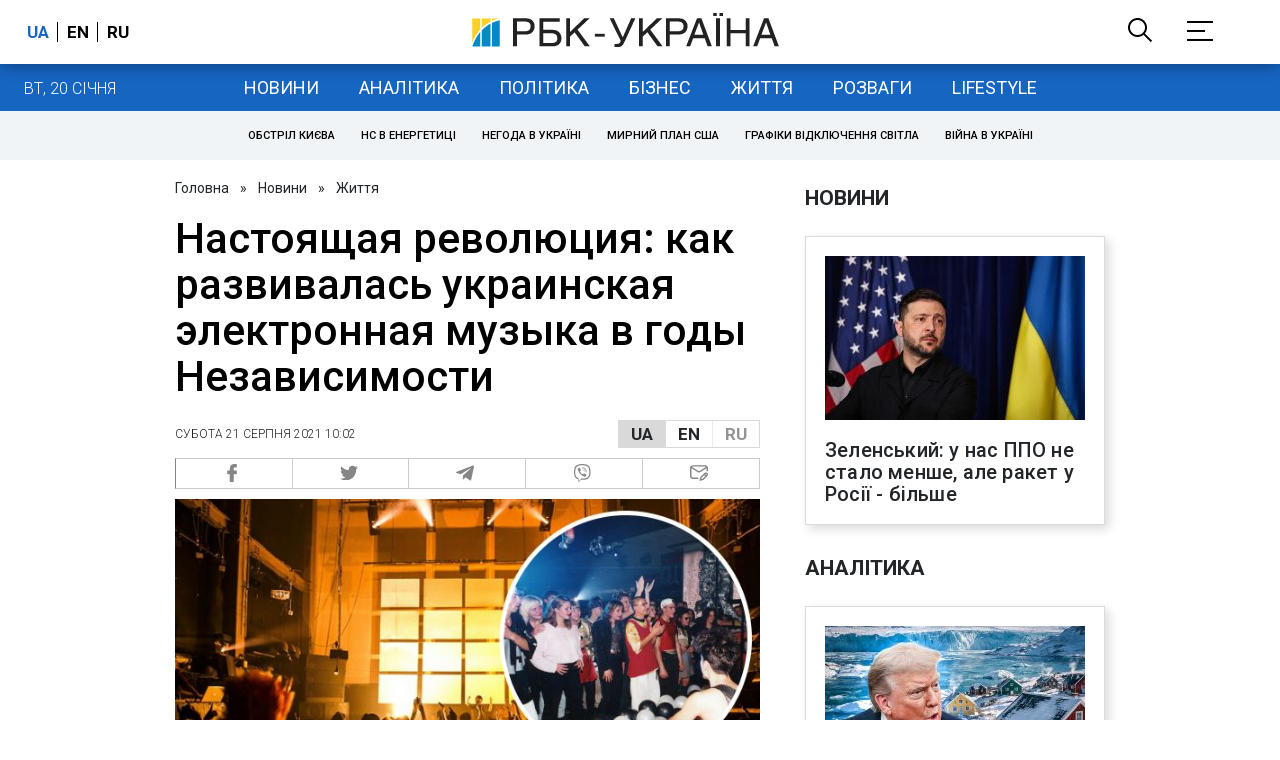

--- FILE ---
content_type: text/html; charset=utf-8
request_url: https://www.rbc.ua/rus/styler/razvitie-ukrainskoy-elektronnoy-muzyki-30-1628759474.html
body_size: 45571
content:
<!DOCTYPE html>
<html xmlns="http://www.w3.org/1999/xhtml" lang="uk">
<head>
    <title>Электронная музыка в Украине за 30 лет Независимости - как развивалась сцена, видео | РБК-Україна</title>    <meta name="description" content="За 30 лет Независимости Украины электронная музыка в стране вышла из подполья и стала узнаваемой далеко за пределами страны. В нашем материале читайте об ее эволюции" />
<meta name="keywords" content="День незалежності України, 30 років Незалежності" />
<meta name="news_keywords" content="Життя, День незалежності України, 30 років Незалежності" />
<meta property="og:title" content="Настоящая революция: как развивалась украинская электронная музыка в годы Независимости" />
<meta property="og:description" content="Подробиці читайте на сайті" />
<meta property="og:url" content="https://www.rbc.ua/rus/styler/razvitie-ukrainskoy-elektronnoy-muzyki-30-1628759474.html" />
<meta property="og:type" content="article" />
<meta property="og:image" content="https://www.rbc.ua/static/img/_/n/_nezavisimost_1300x820.jpg" />
<meta property="og:site_name" content="РБК-Украина" />
<meta property="og:locale" content="uk_UA" />
<meta property="twitter:card" content="summary" />
<meta property="twitter:site" content="РБК-Украина" />
<meta property="twitter:title" content="Настоящая революция: как развивалась украинская электронная музыка в годы Независимости" />
<meta property="twitter:creator" content="РБК-Украина" />
<meta property="twitter:image:src" content="https://www.rbc.ua/static/img/_/n/_nezavisimost_1300x820.jpg" />
<meta property="twitter:domain" content="https://www.rbc.ua/rus/styler/razvitie-ukrainskoy-elektronnoy-muzyki-30-1628759474.html" />        <link href="https://www.rbc.ua/rus/styler/razvitie-ukrainskoy-elektronnoy-muzyki-30-1628759474.html" rel="canonical" />
<link href="https://www.rbc.ua/rus/styler/razvitie-ukrainskoy-elektronnoy-muzyki-30-1628759474.html/amp" rel="amphtml" />    <meta http-equiv="Content-Type" content="text/html; charset=utf-8"/>
    <style type="text/css">
        :after, :before {-webkit-box-sizing: border-box;box-sizing: border-box;}
        .container {max-width:980px;width:980px;min-width:760px;margin:0 auto;display:flex;align-items: stretch;justify-content:space-between;}
        .branding-layout .container {position:relative;z-index:3;}
        .branding-layout .main-menu {position:relative;z-index:3;max-width: 980px;width: 980px;min-width: 980px;margin: 64px auto 20px;}
        .branding-layout {background-position: center 57px;}
        .middle-col {width:100%;max-width:650px;order:1;margin:0;}
        .right-col {width:300px;min-width:300px;order:2;margin:0;position:relative;}
        .right-sticky {position: -webkit-sticky;position: sticky;top:140px;vertical-align: baseline;margin-top:20px;}
        .MIXADVERT_NET {margin-bottom:20px;}
        #catfish-wrapper{width:100%;bottom:0;position: fixed;z-index:999;text-align: center;}
        #catfish-wrapper #catfish-close {position: absolute;right: 0;top: 0;z-index: 1000;cursor: pointer;width: 32px;height: 32px;}
        @media (max-width: 1251px) {.container {width:980px;}}
        @media (max-width: 1024px) {.container {width: 980px;min-width:980px;}.middle-col {max-width:630px;padding-left:20px;}}
    </style>
    <link rel="alternate" hreflang="x-default" href="https://www.rbc.ua/rus/styler/razvitie-ukrainskoy-elektronnoy-muzyki-30-1628759474.html"/>
    <link rel="alternate" hreflang="uk" href="https://www.rbc.ua/rus/styler/razvitie-ukrainskoy-elektronnoy-muzyki-30-1628759474.html"/>
    <link rel="alternate" hreflang="ru" href="https://www.rbc.ua/ukr/styler/razvitie-ukrainskoy-elektronnoy-muzyki-30-1628759474.html"/>
    <meta http-equiv="X-UA-Compatible" content="IE=edge">
<meta name="viewport" content="width=1000">
<meta name="theme-color" content="#2F3BA2"/>
<meta property="fb:app_id" content="569789207222162"/>
<meta property="fb:pages" content="521647284946080" />
<meta name="robots" content="max-image-preview:large" />
    <link rel="shortcut icon" href="/static/news/imgs/favicon.ico" type="image/x-icon">
<link rel="alternate" type="application/rss+xml" href="https://www.rbc.ua/static/rss/all.rus.rss.xml" />
<link rel="manifest" href="/manifest.json">
<link rel="apple-touch-icon" sizes="57x57" href="/static/common/imgs/apple/57x57.png">
<link rel="apple-touch-icon" sizes="114x114" href="/static/common/imgs/apple/114x114.png">
<link rel="apple-touch-icon" sizes="72x72" href="/static/common/imgs/apple/72x72.png">
<link rel="apple-touch-icon" sizes="144x144" href="/static/common/imgs/apple/144x144.png">
<link rel="apple-touch-icon" sizes="60x60" href="/static/common/imgs/apple/60x60.png">
<link rel="apple-touch-icon" sizes="120x120" href="/static/common/imgs/apple/120x120.png">
<link rel="apple-touch-icon" sizes="76x76" href="/static/common/imgs/apple/76x76.png">
<link rel="apple-touch-icon" sizes="152x152" href="/static/common/imgs/apple/152x152.png">

<link rel="preconnect" href="//www.googletagmanager.com">
<link rel="preconnect" href="//fundingchoicesmessages.google.com">
<link rel="preconnect" href="//securepubads.g.doubleclick.net" crossorigin>
<link rel="preconnect" href="//stats.rbc.ua">
<link rel="preconnect" href="//static.cloudflareinsights.com">

<script async src="https://www.googletagmanager.com/gtag/js?id=G-MDNR364TH3"></script>
<script>
    var pageSectionName = 'general';
        pageSectionName = 'zhizn';
        window.dataLayer = window.dataLayer || [];
    function gtag(){dataLayer.push(arguments);}
    gtag('js', new Date());
    gtag('config', 'G-MDNR364TH3', {'page_section': pageSectionName});
</script>
<script async src="https://fundingchoicesmessages.google.com/i/121764058?ers=3"></script>

<script type="text/javascript">window.rbcAdwallDisable = true;</script>
            <script>
        const script = document.createElement('script');
        script.src = 'https://cdn.membrana.media/rbc/ym.js';
        script.async = true;
        document.head.appendChild(script);
        </script>
        <script async src="https://get.optad360.io/sf/db664e10-99c0-4e92-87d4-101798c1b8bf/plugin.min.js"></script>
    <script type="text/javascript">
    window.googletag = window.googletag || {cmd: []};
    window.rbcDomain = 'news';

    window.adsenseLoad = 0;
    window.loadAdsenseLib = function() {
        if (window.adsenseLoad != 0) return;
        var script = document.createElement('script');
        script.src = 'https://pagead2.googlesyndication.com/pagead/js/adsbygoogle.js?client=ca-pub-9614021710506914';
        document.head.appendChild(script);
        window.adsenseLoad = 1;
    }

    window.dfpLoad = 0;
    window.loadDfpLib = function() {
        if (window.dfpLoad != 0) return;
        googletag.cmd.push(function () {
            googletag.pubads().addEventListener('slotRenderEnded', function (event) {
                if (!event.isEmpty) {
                    $('#' + event.slot.getSlotElementId()).parent().attr('style', $('#' + event.slot.getSlotElementId()).parent().attr('style') + 'height: auto !important;');
                }
            });
            googletag.pubads().enableSingleRequest();
            googletag.pubads().setCentering(true);
            googletag.pubads().setTargeting("site_variables", ["rus", "wwwsite", "tag-den-nezavisimosti-ukrainy-24082015", "tag-30-let-nezavisimosti-28072021", "other", "zhizn", "news", "pub", "pub1377717", "pub_type_styler_news"]);
            googletag.enableServices();
        });
        var script = document.createElement('script');
        script.src = 'https://securepubads.g.doubleclick.net/tag/js/gpt.js';
        document.head.appendChild(script);
        window.dfpLoad = 1;
    }
</script>
<script type="text/javascript">
    (function(c,l,a,r,i,t,y){
        c[a]=c[a]||function(){(c[a].q=c[a].q||[]).push(arguments)};
        t=l.createElement(r);t.async=1;t.src="https://www.clarity.ms/tag/"+i;
        y=l.getElementsByTagName(r)[0];y.parentNode.insertBefore(t,y);
    })(window, document, "clarity", "script", "uqikkbh1sj");
</script>

<link href="https://fonts.googleapis.com/css2?family=Roboto:ital,wght@0,300;0,400;0,500;0,700;1,400;1,700&display=swap" rel="stylesheet">
<style type="text/css">
    * {box-sizing: border-box;}
    ::placeholder { color: #ccc;opacity: 1;}
    html {-webkit-tap-highlight-color: transparent;}
    body {margin:0;padding:0;font-family:Roboto, sans-serif;}
    div#app {margin:0 auto;}
    a {text-decoration:none;color:#222629}
    a:hover {color:#666;}
    ul, ol {list-style: none;padding:0;margin:0;}
    .widget-heading {text-transform: uppercase;padding:6px 0;margin:0 10px 20px 0px;color:#222629;font-weight:700;font-size:21px;}
    .widget {margin:0 0 20px;}
    table {border-collapse: collapse;border-spacing: 0;}
    /* header */

    header {background:#fff;box-shadow: 0 1px 15px rgba(0,0,0,.38);position:fixed;z-index:10;left:0;top:0;width:100%;min-width:980px;text-align: center;}
    header .h-inner {display:flex;align-items: center;justify-content: space-between;max-width:1350px;margin:0 auto;height:64px;}
    header .logo {display:block;order:2;text-align: center;position:relative;}
    header .logo img {width:307px;}
    header .lang {order:1;width:120px;min-width:120px !important;margin-left:20px;display: block;font-weight: 700;font-size:17px;text-transform: uppercase;}
    header .lang a {color:#000;display: inline-block;padding:0 4px;border-left:1px solid #000;padding-left:9px;}
    header .lang a:first-child {border-left:0;padding-left:0;}
    header .lang a.enabled {color: #1665c1;cursor: default;}
    header .full-navi {order:3;width: 120px;min-width:120px !important;text-align:right;margin-right:50px;display:flex;align-items: center;justify-content: space-around;}
    header .search-toggler {order:1;}
    header .search-toggler svg {display:none;cursor: pointer;}
    header .search-toggler svg:first-child {display:inline;}
    header .search-toggler.open svg {display:inline;}
    header .search-toggler.open svg:first-child {display:none;}
    header .menu-toggler {order:2;}
    header .menu-toggler svg {display:none;cursor: pointer;}
    header .menu-toggler svg:first-child {display:inline;}
    header .menu-toggler.open svg {display:inline;}
    header .menu-toggler.open svg:first-child {display:none;}

    .styler-page header {background:#1d2022;}
    .styler-page header .lang a {color:#fff;}
    .styler-page header .lang a:first-child {border-right:1px solid #fff;padding-right:9px;}
    .styler-page header .lang a.enabled {color: #f8d028;}

    .main-col {width:100%;order:2;max-width:650px;}
    .main-menu {height: 47px;background: #1665c1;text-align: center;margin-top: 64px;display:flex;align-items: center;justify-content:center;margin-bottom:20px;}
    .main-menu-wrapper {position:relative;max-width:1350px;width:1350px;min-width: 760px;margin: 0 auto;display: flex;align-items: center;justify-content: center;}
    .main-menu-wrapper .current-date {position: absolute;left: 0;top:1px;text-transform:uppercase;font-weight:300;color: #fff;margin: 14px 24px 0;}
    .styler-page .main-menu-wrapper .current-date {color:#2e3336}
    .branding-layout .main-menu-wrapper {width:980px;}
    .branding-layout .sub-menu {width: 980px;margin: -20px auto 20px;position: relative;display: block;text-align: center; z-index: 10;}
    .branding-layout .sub-menu a {margin: 5px;}

    .branding-layout .main-menu-wrapper .current-date {display:none;}
    @media (max-width: 1251px) {
        .main-menu-wrapper {width:980px;}
        .main-menu-wrapper .current-date {display:none;}
    }
    .vyboru-page .main-menu {background: #d10000;}
    .styler-page .main-menu {background: #f8d028;}
    .styler-page .main-menu a {color: #2e3336;}
    .lite-page .main-menu {background: #5e3f8b;}
    .daily-page .main-menu {background: #a52938;}
    .main-menu a {color: #fff;display: block;line-height: 48px;padding-right: 20px;padding-left: 20px;font-weight: 400;font-size: 18px;text-transform: uppercase;}
    .main-menu a.active {color: #2e3336;background: #fff;}
    .main-menu a.active.active-spec {color: #2e3336;background:#f1f4f6;}

    .sub-menu {background:#f1f4f6;display:flex;margin:-20px 0 20px;padding:10px 0;justify-content: center;}
    .sub-menu.simple {position:sticky;top:64px;z-index:5;}
    .sub-menu a {display: inline-block;background:#fff;padding: 8px;margin: 0 5px;color:#000;border-radius:24px;white-space: nowrap;text-transform: uppercase;font-size:11px;font-weight:500;}
    .sub-menu.simple a {background:none;}
    .branding-layout .sub-menu.simple a.spec {display:none;}
    .full-menu {background: #fff;display:none;overflow-x: hidden;position: fixed;left: 0;right: 0;top: 0;padding-top: 105px;padding-bottom: 10px;z-index: 9;box-shadow: 6px 8px 30px -8px rgba(34,34,34,.25);}
    .full-menu .container {display: flex;align-items: baseline;justify-content: space-around;padding:0 25px;}
    .full-menu .container .column {flex-grow: 1;flex-shrink: 1;flex-basis: 0;padding:0 25px 25px;font-size: 16px;line-height: 1.2;}
    .full-menu .container .column a {font-weight: 300;color: #222629;font-size: 16px;margin-bottom: 13px;display: block;}
    .full-menu .container .column a.edition-item {font-weight: 700;font-size: 18px;margin-bottom: 30px;text-transform: uppercase;}
    .header-search {background: #fff;display: none;position: fixed;left: 0;right: 0;top: 0;padding-top: 115px;padding-bottom: 50px;z-index: 9;box-shadow: 6px 8px 30px -8px rgba(34,34,34,.25);}
    .header-search form {max-width: 650px;margin: 0 auto;display: flex;padding:0 20px;}
    .header-search form input {background: #fff;border: 1px solid #ccc;border-right: none;height: 48px;flex-grow: 10;padding: 3px 15px;font-size: 24px;}
    .header-search form button {bottom: 1px;background: #1665c1;border: 1px solid #1665c1;color: #fff;padding:0 20px;line-height: 44px;height: 48px;text-transform: uppercase;font-size: 14px;flex-grow: 3;}

    .menu {margin-top:50px;z-index:9;position:fixed;overflow-y:scroll;width:100%;left:0;top:0;bottom:0;background:#ffffff;min-height: 100%;box-shadow: 0 1px 15px rgba(0,0,0,.38);}
    .search {background: #f1f4f6;border-bottom: 1px solid #ebebeb;padding: 20px;margin-bottom: 20px;}
    .search div {display:flex;align-items: center;justify-content: center;}
    .search .hinput {background: #fff;border: 1px solid #ccc;border-right: none;height: 48px;padding:0px;text-align:center;font-size: 18px;width:75%;}
    .search button {background: #1665c1;border: 1px solid #1665c1;color: #fff;height: 50px;text-transform: uppercase;font-size: 14px;width:25%;}
    .edition {padding:0 25px 25px;position:relative;}
    .edition .expander {}
    .edition .expander::before {content: '';position: absolute;height: 1px;background: #ddd;right: 0;left: 25px;right:50px;top: 11px;z-index: 0;}
    .edition .expander > span {font-size:18px;font-weight:500;text-transform: uppercase;background: #ffffff;position:relative;padding-right:25px;}
    .edition .expander > span.fodding {right:20px;padding:0;position:absolute;}
    .edition .expander svg {display:none;}
    .edition .expander svg:first-child {display:inline;}
    .edition .expander.open svg {display:inline;}
    .edition .expander.open svg:first-child {display:none;}
    .edition ul {padding:10px 0 0 20px;display:none;}
    .edition li {margin-bottom:13px;}
    .lazy-background:not(.visible){background-image:none!important}
    .label-news {background: #1665c1;color: #fff;text-transform: uppercase;font-size: 12px;padding: 1px 5px;font-weight: 400;position: relative;top: -4px;}
    .label-daily {background: #a52938;color: #fff;text-transform: uppercase;font-size: 12px;padding: 1px 5px;font-weight: 400;position: relative;top: -4px;}
    .label-styler {display:none;background: #f8d028;color: #222629;text-transform: uppercase;font-size: 12px;padding: 1px 5px;font-weight: 400;position: relative;top: -4px;}
    .label-lite {background: #5e3f8b;color: #fff;text-transform: uppercase;font-size: 12px;padding: 1px 5px;font-weight: 400;position: relative;top: -4px;}
    .label-week {margin-left: 4px;display: inline-block;margin-bottom: -3px; height: 16px; width: 16px;}

    footer {background:#f1f4f6;padding:25px 0px;}
    footer .social {padding-bottom:25px;}
    footer .social a {width:25%;height: 32px;line-height: 33px;border: 1px solid #8f9a9f;border-right: none;display: inline-block;margin-right: -5px;padding:0;text-align: center;}
    footer .social a:last-child {border-right: 1px solid #8f9a9f;margin-right:0;}
    footer .fmenu {display:flex;justify-content: space-between;padding-top: 70px;}
    footer .fmenu .container {width: 100%;}
    footer .fmenu .container .column {flex-grow: 1;flex-shrink: 1;flex-basis: 0;padding: 0 25px 25px;font-size: 16px;line-height: 1.2;}
    footer .fmenu .container .column a {font-weight: 300;color: #222629;font-size: 14px;margin-bottom: 13px;display: block;}
    footer .fmenu .container .column a.edition-item {font-weight: 700; text-transform: uppercase; font-size: 16px;}
    footer .lang {order: 1;width: 120px;min-width: 120px !important;margin-left: 20px;display: block;font-weight: 700;font-size: 17px;text-transform: uppercase;}
    footer .lang a {color:#000;display: inline-block;padding:0 4px;border-left:1px solid #000;padding-left:9px;}
    footer .lang a:first-child {border-left:0;padding-left:0;}
    footer .lang a.enabled {color: #1665c1;cursor: default;}



    footer .logo {margin:0 0 30px 0;display: flex;}
    footer .logo img {height:27px;width:auto;}
    footer .copy {text-align: center;padding: 20px 0 0;font-size:12px;}
    footer .copy {display: flex;flex-direction: row;justify-content: flex-start;padding: 0 250px;margin-top: 50px;}
    footer .container .col {width: 50%;padding: 0 25px 25px;}
    footer .container .col .contacts {display: flex; align-items: flex-start; justify-content: space-between;}
    footer .container .col .column {font-size: 16px;line-height: 1.2;margin-right: 15px;}
    footer .container .col .column a {font-weight: 300;color: #222629;font-size: 14px;margin-bottom: 13px;display: block;}
    footer .col > .social  a {width: 70px;max-width: 85px;height: 33px; padding-top: 2px;}
    footer .col span {font-size: 12px;font-weight: 300;}

    .privacy {background: #f7f6f6; color: #000;padding: 10px 15px;position: fixed;bottom: 0;right: 0;left: 0;display: block;z-index: 1000;border-top: 1px solid #ccc;font-size: 13px;text-align: center;}
    .privacy a {color: #000;font-weight: 500;}
    .privacy .skip {margin-left: 10px;background-color: #fff;border: 1px solid #ccc;padding: 2px 15px;cursor: pointer;}
    .privacy .close {background: #3b4a66;color: #fff;border: 1px solid #000;font-weight: 400;padding: 4px 15px;cursor: pointer;margin-top: 3px;display: inline-block;text-transform: uppercase;}

    .war-list{max-width: 1350px;width: 1350px;min-width: 980px;margin: 0 auto;}
    .war_block {display: flex; justify-content: center; margin: 0 25px 20px 25px;}
    .war_item {padding-right: 0; border-right: #cfcfcf 1px solid; padding-left: 8px;}
    .war_num {font-size: 16px; font-weight: bold;}
    .war_num span {font-size: 14px; color: #1665c1; padding-left: 3px;}
    .war_block .war_item:first-child {padding-left: 0; border: none;}
    .war_block .war_item:nth-child(2) {margin-right: 0; }
    .war_block .war_item:last-child {border: none;}
    .war_desc {font-size: 9px; text-transform: uppercase; padding: 8px 0;}
    .war_img img {vertical-align: bottom;}
    .war_img svg {height: 32px; width: 95px;}
    .war_block .war_item:last-child .war_img svg {width: 60px;}
    .war_section {background: #eeeff0; padding: 10px 0;}
    .war_section .layout-main {margin-left: auto; margin-right: auto; max-width: 1296px;}
    .war_title {text-align: left; margin-left: 10px;  font-size: 15px; line-height: 1.2em; font-weight: 400; text-transform: uppercase; color: #1665c1; margin-top: 6px; margin-bottom: 15px;}
    @media screen and (max-width: 1296px) {
        .war_block {max-width: 100%; display: block; overflow-x: scroll; overflow-y: hidden; white-space: nowrap; padding-left: 12px; padding-top: 0;}
        .war_item {display: inline-block; white-space: normal; overflow: hidden;}
        .war_title {padding-left: 10px; padding-right: 10px;}
    }
    @media screen and (max-width: 1251px) {
        .war-list{max-width: 1170px;width: 1170px;min-width: 980px;margin: 0 auto;}
    }

    /* membr css */
    .nts-ad {display: flex; flex-direction: column; align-items: center; justify-content: center;margin:0 0 20px;}
    .nts-ad-h250 {height: 250px}
    .nts-ad-h280 {height: 280px}
    .nts-ad-h350 {height: 350px}
    .nts-ad-h400 {min-height: 400px}
    .nts-ad-h600 {min-height: 600px; justify-content: flex-start}

    .vidverto-wrapper { margin:0 0 20px;min-height: 375px !important;}

    #catfishClose {position: absolute;right:0;top:-30px;}

    .dfp {position:relative;}
    .dfp:before {content: 'Реклама';display: block;position: absolute;right: 0;top: -15px;font-size: 11px;color: #bcbbbf;}
    .dfp:after {content:'';display: block;width: 75px;height: 75px;position:absolute;left: 0;right: 0;top: 0;bottom: 0;margin: auto;z-index: -1;background-image:url('data:image/svg+xml;utf8,<svg width="75px" height="75px" viewBox="0 0 16 16" xmlns="http://www.w3.org/2000/svg" fill="rgba(170, 170, 170, 0.5)"><path d="m3.7 11 .47-1.542h2.004L6.644 11h1.261L5.901 5.001H4.513L2.5 11h1.2zm1.503-4.852.734 2.426H4.416l.734-2.426h.053zm4.759.128c-1.059 0-1.753.765-1.753 2.043v.695c0 1.279.685 2.043 1.74 2.043.677 0 1.222-.33 1.367-.804h.057V11h1.138V4.685h-1.16v2.36h-.053c-.18-.475-.68-.77-1.336-.77zm.387.923c.58 0 1.002.44 1.002 1.138v.602c0 .76-.396 1.2-.984 1.2-.598 0-.972-.449-.972-1.248v-.453c0-.795.37-1.24.954-1.24z"/><path d="M14 3a1 1 0 0 1 1 1v8a1 1 0 0 1-1 1H2a1 1 0 0 1-1-1V4a1 1 0 0 1 1-1h12zM2 2a2 2 0 0 0-2 2v8a2 2 0 0 0 2 2h12a2 2 0 0 0 2-2V4a2 2 0 0 0-2-2H2z"/></svg>');}

    ins.adsbygoogle {display: block !important;position:relative;line-height: normal !important;}
    ins.adsbygoogle:before {content: 'Реклама';display: block;position: absolute;right: 0;top: -15px;font-size: 11px;color: #bcbbbf;}
    ins.adsbygoogle:after {content:'';display: block;width: 75px;height: 75px;position:absolute;left: 0;right: 0;top: 0;bottom: 0;margin: auto;z-index: -1;background-image:url('data:image/svg+xml;utf8,<svg width="75px" height="75px" viewBox="0 0 16 16" xmlns="http://www.w3.org/2000/svg" fill="rgba(170, 170, 170, 0.5)"><path d="m3.7 11 .47-1.542h2.004L6.644 11h1.261L5.901 5.001H4.513L2.5 11h1.2zm1.503-4.852.734 2.426H4.416l.734-2.426h.053zm4.759.128c-1.059 0-1.753.765-1.753 2.043v.695c0 1.279.685 2.043 1.74 2.043.677 0 1.222-.33 1.367-.804h.057V11h1.138V4.685h-1.16v2.36h-.053c-.18-.475-.68-.77-1.336-.77zm.387.923c.58 0 1.002.44 1.002 1.138v.602c0 .76-.396 1.2-.984 1.2-.598 0-.972-.449-.972-1.248v-.453c0-.795.37-1.24.954-1.24z"/><path d="M14 3a1 1 0 0 1 1 1v8a1 1 0 0 1-1 1H2a1 1 0 0 1-1-1V4a1 1 0 0 1 1-1h12zM2 2a2 2 0 0 0-2 2v8a2 2 0 0 0 2 2h12a2 2 0 0 0 2-2V4a2 2 0 0 0-2-2H2z"/></svg>');}
    ins.adsbygoogle[data-ad-status="unfilled"]:before {content: '';display: none;}
    ins.adsbygoogle[data-ad-status="unfilled"]:after {content: '';display: none;}

    p[data-lazy-type="lazyrecreactive"], div[data-lazy-type="lazyrecreactive"] {position: relative;}
    p[data-lazy-type="lazyrecreactive"]:before, div[data-lazy-type="lazyrecreactive"]:before {content: 'Реклама';display: block;position: absolute;right: 5px;top: -10px;font-size: 11px;color: #bcbbbf;font-family: -apple-system, BlinkMacSystemFont, "Segoe UI", Roboto, Helvetica, Arial, sans-serif, "Apple Color Emoji", "Segoe UI Emoji", "Segoe UI Symbol";}
    p[data-lazy-type="lazyrecreactive"] ins.adsbygoogle:before, div[data-lazy-type="lazyrecreactive"] ins.adsbygoogle:before {content:'';display: none;}
        .common-breadcrumbs {font-size: 14px;color: #222629;margin:0 0 20px 0;}
     .common-breadcrumbs a {margin:0 8px;color: #222629;text-decoration: none;}
     .common-breadcrumbs a:first-child {margin-left:0;}
     article.full {margin:0 0 20px;}
     article.full h1 {font-size:42px;font-weight: 500;margin:0 0 20px;line-height: 1.1em;}
     article.full .breadcrumbs {color: #222629;margin-bottom: 10px;font-size: 12px;font-weight: 100;line-height: 1.20em;text-transform: uppercase;display:flex;justify-content: space-between;align-items: center;}
     article.full .breadcrumbs:after {content:'';display:block;height:1px;clear: both;}
     article.full .breadcrumbs a {color:#222629;}
     article.full .breadcrumbs .lang-publication {font-weight:500;position:relative;display: block;}
     article.full .breadcrumbs .lang-publication .lang-group {display:flex;border: 1px solid rgba(217, 217, 217, 1);}
     article.full .breadcrumbs .lang-publication .lang-group a {display:block;flex:0 0 33%;padding:6px 12px;font-weight:700;font-size:17px;border-left:1px solid rgba(217, 217, 217, 1);}
     article.full .breadcrumbs .lang-publication .lang-group a.active {background: rgba(217, 217, 217, 1);cursor: default;}
     article.full .breadcrumbs .lang-publication .lang-group a:first-child {border-left:0;}
     article.full .breadcrumbs .lang-publication .lang-switch-menu {display:none;}
     article.full .breadcrumbs .lang-publication.opened .lang-switch-label {display:none;}
     article.full .breadcrumbs .lang-publication.opened .lang-switch-menu {display:block;position: absolute;right: 0;width: max-content;background: #fff;z-index:3;}
     article.full .breadcrumbs .lang-publication.opened .lang-switch-menu a {display: block;margin: 0 0 10px;}
     article.full .breadcrumbs .time {width: -webkit-fill-available;display: flex;flex-wrap: nowrap;align-items: center;}
     article.full .breadcrumbs .time .promo {margin-left: 5px;}
     article.full .img {margin:0 0 10px;}
     article.full .img img {max-width:100%;width:585px;height:369px;}
     @media (max-width: 1024px) {article.full .img img {max-width:100%;width:585px;height:369px;}}
     article.full .img span {display:block;margin:5px 0 0 0;color: #717171;font-size: 13px;font-weight: 100;}
     article.full .publication-wrapper-author {font-size: 12px;text-transform: uppercase;margin-bottom: 20px;}
     article.full .publication-wrapper-author .about {text-transform: none;}
     article.full .publication-wrapper-author a {color:#1665c1;}
     article.full .publication-wrapper-author .expert-line {display: block;margin:5px 0;}
     article.full .publication-coworking {color: #717171;font-size: 14px;font-weight:300;display: flex;align-items: start;justify-content: start;gap: 10px;margin: 0 0 30px;}
     article.full .publication-coworking span {display: block;line-height: normal;}
     article.full .publication-coworking span svg {width: 96px;height: 16px;filter: contrast(0.3);display: block;position: relative;top: 1px;}
     article.full .txt .vidverto-wrapper {width:100%;max-width:100%;height:auto;aspect-ratio:16/9;min-height: 330px;margin: 0 0 20px;}
     article.full .txt .publication-lead {font-weight:600;}
     article.full .txt {font-weight:400;line-height: 1.55em;color: #222629;font-size: 19px;}
     article.full .txt strong {font-weight:700;}
     article.full .txt p {margin:0 0 20px;}
     article.full .txt p.nfo {background: #f5f5f5;padding: 20px 20px 20px 60px;font-size: 14px;line-height: normal;position: relative;}
     article.full .txt p.nfo:before {content:'';position: absolute;left: 20px;top: 0;margin: auto;bottom: 0;display:block;width:20px;height:21px;background-image:url('data:image/svg+xml;utf8,<svg width="20" height="21" viewBox="0 0 20 21" fill="none" xmlns="http://www.w3.org/2000/svg"><path d="M10 20.5C15.511 20.5 20 16.011 20 10.5C20 4.989 15.511 0.5 10 0.499999C4.489 0.499999 1.35601e-06 4.98899 8.74228e-07 10.5C3.92441e-07 16.011 4.489 20.5 10 20.5ZM10 18.5C5.56988 18.5 2 14.9301 2 10.5C2 6.06988 5.56988 2.5 10 2.5C14.4301 2.5 18 6.06988 18 10.5C18 14.9301 14.4301 18.5 10 18.5ZM11 15.5L11 13.5L9 13.5L9 15.5L11 15.5ZM11 11.5L11 5.5L9 5.5L9 11.5L11 11.5Z" fill="rgb(18,18,18)"/></svg>');}
     article.full .txt div.dfp, article.full .txt ins.adsbygoogle {margin:0 0 20px;}
     article.full .txt a {color:#1665c1;font-weight:400;}
     article.full .txt a strong {font-weight:400;}
     article.full .txt img {max-width: 100%;height: auto !important;border: 0;display: block;}
     article.full .txt .dict {font-size:14px;line-height: normal;margin:0 0 20px;}
     article.full .txt .dict p {margin:0;}
     article.full .txt .structure {border: 1px solid #e2e2e2;background:#f8f9fa;padding:5px;font-size:15px;margin:0 0 20px;}
     article.full .txt .structure p {margin:0}
     article.full .txt h2 {font-weight: 700;font-size:22px;margin:0 0 20px;}
     article.full .txt h3 {font-weight: 700;font-size:19px;margin:0 0 20px;}
     article.full ul {padding: 0 0 0px 25px;list-style: square;}
     article.full ol {padding: 0 0 0px 25px;list-style: decimal;}
     article.full li {margin-bottom:20px;}
     article.full .img_wrap {margin:0 0 20px;color: #717171;font-size: 13px;font-weight: 100;line-height: normal;}
     article.full .img_ins {border:1px solid #e2e2e2;}
     article.full p:empty {margin:0;padding:0;}
     article.full .txt .giphy-embed,article.full .txt .iframely-embed,article.full .txt .twitter-tweet{margin-bottom:20px;margin-right:auto;margin-left:auto}
     article.full .txt table{width:100%;margin-bottom:20px}
     article.full .txt th{padding-top:4px;padding-bottom:4px;font-family:Roboto,sans-serif;font-weight:700}
     article.full .txt td{padding-top:4px;padding-bottom:4px}
     article.full .txt tr:nth-child(2n){background:#f7f7f7}
     article.full .txt > div[data-oembed-url] {margin:0 0 20px;}
     article.full .txt [data-oembed-url] blockquote{font-size:16px}
     article.full .txt [data-oembed-url] blockquote:before {background: none;margin: 0;padding: 0;height: 0;width: 0;}
     article.full .txt [data-oembed-url] {display: block;}
     article.full .txt blockquote{padding-left:95px;margin-bottom:20px;position:relative;font-size:24px;font-style:italic;line-height:1.3;margin-top:30px}
     article.full .txt blockquote:before{content:'';height:65px;width:65px;display:block;position:absolute;background-image:url(/static/common/imgs/quote.svg);background-position:center;background-repeat:no-repeat;background-size:contain;left:0;top:0}
     article.full .txt iframe{max-width:100% !important;min-width:auto !important;}
     article.full .read-in-google {text-align:center;margin:20px 0;}
     article.full .read-in-google a {padding: 15px 7px;background: #fff;border:1px solid #ccc;color: #222629;font-weight: normal;display: block;text-align: center;}
     hr.delimeter {padding: 0;margin: 40px 0;border: 0 solid #1665c1;}
     hr.pagebreak {display:none;}
     .share {margin:0 0 10px;display: flex;}
     .share a {display:block;border:1px solid #ccc;border-left:0;width:100%;padding:3px;text-align: center;color: rgb(134, 134, 134);font-size: 16px;}
     .share a:hover {background: #f0f0f0;}
     .share a:first-child {border-left:1px solid rgb(134, 134, 134);}
     .share a.fb::before {content: '';position:relative;top:2px;display:inline-block;width:18px;height:18px;background-image:url('data:image/svg+xml;utf8,<svg xmlns="http://www.w3.org/2000/svg" xmlns:xlink="http://www.w3.org/1999/xlink" width="18px" height="18px" viewBox="0 0 96.124 96.123" enable-background="new 0 0 96.124 96.123"><g><path fill="rgb(134, 134, 134)" d="M72.089,0.02L59.624,0C45.62,0,36.57,9.285,36.57,23.656v10.907H24.037c-1.083,0-1.96,0.878-1.96,1.961v15.803 c0,1.083,0.878,1.96,1.96,1.96h12.533v39.876c0,1.083,0.877,1.96,1.96,1.96h16.352c1.083,0,1.96-0.878,1.96-1.96V54.287h14.654 c1.083,0,1.96-0.877,1.96-1.96l0.006-15.803c0-0.52-0.207-1.018-0.574-1.386c-0.367-0.368-0.867-0.575-1.387-0.575H56.842v-9.246 c0-4.444,1.059-6.7,6.848-6.7l8.397-0.003c1.082,0,1.959-0.878,1.959-1.96V1.98C74.046,0.899,73.17,0.022,72.089,0.02z"/></g></svg>');}
     .share a.mg::before {content: '';position:relative;top:2px;display:inline-block;width:18px;height:18px;background-image:url('data:image/svg+xml;utf8,<svg xmlns="http://www.w3.org/2000/svg" width="18px" height="18px" viewBox="0 0 512 512" enable-background="new 0 0 512 512"><g><g><path fill="rgb(134, 134, 134)" d="M256,0C114.624,0,0,106.112,0,237.024c0,74.592,37.216,141.12,95.392,184.576V512l87.168-47.84 c23.264,6.432,47.904,9.92,73.44,9.92c141.376,0,256-106.112,256-237.024S397.376,0,256,0z M281.44,319.2l-65.184-69.536 L89.056,319.2l139.936-148.544l66.784,69.536l125.6-69.536L281.44,319.2z"/></g></g></svg>');}
     .share a.tw::before {content: '';position:relative;top:-1px;display:inline-block;width:24px;height:19px;background-image:url('data:image/svg+xml;utf8,<svg xmlns="http://www.w3.org/2000/svg" width="24px" height="24px" viewBox="0 0 32 32" enable-background="new 0 0 24 24"><path fill="rgb(134, 134, 134)" d="M 28 8.558594 C 27.117188 8.949219 26.167969 9.214844 25.171875 9.332031 C 26.1875 8.722656 26.96875 7.757813 27.335938 6.609375 C 26.386719 7.171875 25.332031 7.582031 24.210938 7.804688 C 23.3125 6.847656 22.03125 6.246094 20.617188 6.246094 C 17.898438 6.246094 15.691406 8.453125 15.691406 11.171875 C 15.691406 11.558594 15.734375 11.933594 15.820313 12.292969 C 11.726563 12.089844 8.097656 10.128906 5.671875 7.148438 C 5.246094 7.875 5.003906 8.722656 5.003906 9.625 C 5.003906 11.332031 5.871094 12.839844 7.195313 13.722656 C 6.386719 13.695313 5.628906 13.476563 4.964844 13.105469 C 4.964844 13.128906 4.964844 13.148438 4.964844 13.167969 C 4.964844 15.554688 6.660156 17.546875 8.914063 17.996094 C 8.5 18.109375 8.066406 18.171875 7.617188 18.171875 C 7.300781 18.171875 6.988281 18.140625 6.691406 18.082031 C 7.316406 20.039063 9.136719 21.460938 11.289063 21.503906 C 9.605469 22.824219 7.480469 23.609375 5.175781 23.609375 C 4.777344 23.609375 4.386719 23.585938 4 23.539063 C 6.179688 24.9375 8.765625 25.753906 11.546875 25.753906 C 20.605469 25.753906 25.558594 18.25 25.558594 11.742188 C 25.558594 11.53125 25.550781 11.316406 25.542969 11.105469 C 26.503906 10.410156 27.339844 9.542969 28 8.558594 Z"></path></svg>');}
     .share a.tg::before {content: '';position:relative;top:2px;display:inline-block;width:18px;height:18px;background-image:url('data:image/svg+xml;utf8,<svg xmlns="http://www.w3.org/2000/svg" width="18px" height="18px" viewBox="0 0 24 24" enable-background="new 0 0 24 24"><path fill="rgb(134, 134, 134)" d="m9.417 15.181-.397 5.584c.568 0 .814-.244 1.109-.537l2.663-2.545 5.518 4.041c1.012.564 1.725.267 1.998-.931l3.622-16.972.001-.001c.321-1.496-.541-2.081-1.527-1.714l-21.29 8.151c-1.453.564-1.431 1.374-.247 1.741l5.443 1.693 12.643-7.911c.595-.394 1.136-.176.691.218z"/></svg>');}
     .share a.vi::before {content: '';position:relative;top:2px;display:inline-block;width:18px;height:18px;background-image:url('data:image/svg+xml;utf8,<svg xmlns="http://www.w3.org/2000/svg" width="18px" height="18px" viewBox="0 0 24 24" enable-background="new 0 0 24 24"><path fill="rgb(134, 134, 134)" d="m23.155 13.893c.716-6.027-.344-9.832-2.256-11.553l.001-.001c-3.086-2.939-13.508-3.374-17.2.132-1.658 1.715-2.242 4.232-2.306 7.348-.064 3.117-.14 8.956 5.301 10.54h.005l-.005 2.419s-.037.98.589 1.177c.716.232 1.04-.223 3.267-2.883 3.724.323 6.584-.417 6.909-.525.752-.252 5.007-.815 5.695-6.654zm-12.237 5.477s-2.357 2.939-3.09 3.702c-.24.248-.503.225-.499-.267 0-.323.018-4.016.018-4.016-4.613-1.322-4.341-6.294-4.291-8.895.05-2.602.526-4.733 1.93-6.168 3.239-3.037 12.376-2.358 14.704-.17 2.846 2.523 1.833 9.651 1.839 9.894-.585 4.874-4.033 5.183-4.667 5.394-.271.09-2.786.737-5.944.526z"/><path fill="rgb(134, 134, 134)" d="m12.222 4.297c-.385 0-.385.6 0 .605 2.987.023 5.447 2.105 5.474 5.924 0 .403.59.398.585-.005h-.001c-.032-4.115-2.718-6.501-6.058-6.524z"/><path fill="rgb(134, 134, 134)" d="m16.151 10.193c-.009.398.58.417.585.014.049-2.269-1.35-4.138-3.979-4.335-.385-.028-.425.577-.041.605 2.28.173 3.481 1.729 3.435 3.716z"/><path fill="rgb(134, 134, 134)" d="m15.521 12.774c-.494-.286-.997-.108-1.205.173l-.435.563c-.221.286-.634.248-.634.248-3.014-.797-3.82-3.951-3.82-3.951s-.037-.427.239-.656l.544-.45c.272-.216.444-.736.167-1.247-.74-1.337-1.237-1.798-1.49-2.152-.266-.333-.666-.408-1.082-.183h-.009c-.865.506-1.812 1.453-1.509 2.428.517 1.028 1.467 4.305 4.495 6.781 1.423 1.171 3.675 2.371 4.631 2.648l.009.014c.942.314 1.858-.67 2.347-1.561v-.007c.217-.431.145-.839-.172-1.106-.562-.548-1.41-1.153-2.076-1.542z"/><path fill="rgb(134, 134, 134)" d="m13.169 8.104c.961.056 1.427.558 1.477 1.589.018.403.603.375.585-.028-.064-1.346-.766-2.096-2.03-2.166-.385-.023-.421.582-.032.605z"/></svg>');}
     .share a.ma::before {content: '';position:relative;top:2px;display:inline-block;width:18px;height:18px;background-image:url('data:image/svg+xml;utf8,<svg xmlns="http://www.w3.org/2000/svg" width="18px" height="18px" viewBox="0 -34 512 512" enable-background="new 0 0 24 24"><path fill="rgb(134, 134, 134)" d="m432 0h-352c-44.113281 0-80 35.886719-80 80v231c0 44.113281 35.886719 80 80 80h144c11.046875 0 20-8.953125 20-20s-8.953125-20-20-20h-144c-22.054688 0-40-17.945312-40-40v-225.363281l173.753906 108.042969c13.03125 8.101562 27.636719 12.152343 42.246094 12.152343s29.214844-4.050781 42.246094-12.152343l173.753906-108.042969v70.363281c0 11.046875 8.953125 20 20 20s20-8.953125 20-20v-76c0-44.113281-35.886719-80-80-80zm-154.878906 159.710938c-13.027344 8.101562-29.214844 8.101562-42.242188 0l-179.203125-111.433594c6.746094-5.183594 15.179688-8.277344 24.324219-8.277344h352c9.144531 0 17.582031 3.09375 24.324219 8.277344zm132.46875 61.847656-109.804688 109.558594c-2.332031 2.328124-4.054687 5.195312-5.011718 8.347656l-23.910157 78.722656c-2.121093 6.980469-.273437 14.558594 4.820313 19.78125 3.816406 3.910156 9 6.03125 14.316406 6.03125 1.78125 0 3.574219-.238281 5.339844-.726562l80.722656-22.359376c3.324219-.921874 6.351562-2.683593 8.789062-5.121093l109.574219-109.367188c23.394531-23.394531 23.394531-61.457031 0-84.851562s-61.457031-23.394531-84.835937-.015625zm-49.273438 162.210937-40.613281 11.25 11.886719-39.128906 74.089844-73.925781 28.289062 28.289062zm105.839844-105.640625-3.875 3.867188-28.285156-28.285156 3.859375-3.855469c7.796875-7.796875 20.488281-7.796875 28.285156 0 7.800781 7.800781 7.800781 20.488281.015625 28.273437zm0 0"/></svg>');}
     .intext-read-also a {display:flex;margin-bottom:20px;color:#222629;font-weight:500;font-size:19px;}
     .intext-read-also a::before {content: '';position: relative;top: 0px;min-width: 24px;background-repeat: no-repeat;margin-right: 15px;background-image:url('data:image/svg+xml;utf8,<svg xmlns="http://www.w3.org/2000/svg" width="24" height="24" viewBox="0 0 31.49 31.49" enable-background="new 0 0 31.49 31.49"><path style="fill:black" d="M21.205,5.007c-0.429-0.444-1.143-0.444-1.587,0c-0.429,0.429-0.429,1.143,0,1.571l8.047,8.047H1.111 C0.492,14.626,0,15.118,0,15.737c0,0.619,0.492,1.127,1.111,1.127h26.554l-8.047,8.032c-0.429,0.444-0.429,1.159,0,1.587 c0.444,0.444,1.159,0.444,1.587,0l9.952-9.952c0.444-0.429,0.444-1.143,0-1.571L21.205,5.007z"/></svg>');}
     .intext-tags {margin-bottom:12px;}
     .intext-tags a {color: #222629;border: 1px solid #ccc;font-size: 14px;display: inline-block;white-space: nowrap;padding: 4px 10px 5px;margin:0 0 8px 8px;border-radius: 11px;}
     .content-sliders-group {margin-bottom:20px;}
     .content-slider-wrapper {position: relative;width: 100%;}
     .content-slider-wrapper .content-slider {position: relative;background: #f1f1f1;touch-action: pan-y;-webkit-tap-highlight-color: transparent;}
     .content-slider__arrow {position: absolute;top: 50%;margin-top: -50px;display: inline-block;line-height: 75px;height: 100px;width: 50px;text-align: center;z-index: 2;font-size: 37px;cursor: pointer;padding: 0px;background: rgba(0,0,0,.6);color: #fff;}
     .content-slider__arrow--prev {left: 0;}
     .content-slider__arrow--prev:before {content: "";width:24px;height:24px;margin:37px 0 0 16px;display:block;background-image:url('data:image/svg+xml;utf8,<svg xmlns="http://www.w3.org/2000/svg" width="24px" height="24px" viewBox="0 0 451.847 451.847" enable-background="new 0 0 451.847 451.847"><g><path fill="rgb(255, 255, 255)" d="M97.141,225.92c0-8.095,3.091-16.192,9.259-22.366L300.689,9.27c12.359-12.359,32.397-12.359,44.751,0 c12.354,12.354,12.354,32.388,0,44.748L173.525,225.92l171.903,171.909c12.354,12.354,12.354,32.391,0,44.744 c-12.354,12.365-32.386,12.365-44.745,0l-194.29-194.281C100.226,242.115,97.141,234.018,97.141,225.92z"/></g></svg>');}
     .content-slider__arrow--next {right: 0;}
     .content-slider__arrow--next:before {content: "";width:24px;height:24px;margin:37px 0 0 16px;display:block;background-image:url('data:image/svg+xml;utf8,<svg xmlns="http://www.w3.org/2000/svg" width="24px" height="24px" viewBox="0 0 451.846 451.847" enable-background="new 0 0 451.846 451.847"><g><path fill="rgb(255, 255, 255)" d="M345.441,248.292L151.154,442.573c-12.359,12.365-32.397,12.365-44.75,0c-12.354-12.354-12.354-32.391,0-44.744 L278.318,225.92L106.409,54.017c-12.354-12.359-12.354-32.394,0-44.748c12.354-12.359,32.391-12.359,44.75,0l194.287,194.284 c6.177,6.18,9.262,14.271,9.262,22.366C354.708,234.018,351.617,242.115,345.441,248.292z"/></g></svg>');}
     .content-slider-wrapper .slick-slider .slick-list, .content-slider-wrapper .slick-slider .slick-track {-webkit-transform: translate3d(0,0,0);transform: translate3d(0,0,0);}
     .content-slider-wrapper .slick-list {position: relative;overflow: hidden;}
     .content-slider-wrapper .slick-track {position: relative;top: 0;left: 0;}
     .content-slider-wrapper .slick-track:after, .content-slider-wrapper .slick-track:before {display: table;content: '';}
     .content-slider-wrapper .slick-slide {height: 100%;min-height: 1px;float:none;display: inline-block;vertical-align: middle;position: relative;text-align:center;}
     .content-slider-wrapper .content-slider__item__img {padding-top: 90%;background-size: contain;background-position: center;background-repeat: no-repeat;}
     .content-slider-wrapper .content-slider__item button {position: absolute;top: 0;right: 0;z-index: 2;display: block;background: rgba(0,0,0,.6);height: 50px;width: 50px;font-size: 30px;color: #fff!important;line-height: 50px;text-align: center;border:0;}
     .content-slider-wrapper .content-slider__item button:before {content: "";width:24px;height:24px;margin:0 0 0 7px;display:block;background-image:url('data:image/svg+xml;utf8,<svg xmlns="http://www.w3.org/2000/svg" width="24px" height="24px" viewBox="0 0 483.252 483.252" enable-background="new 0 0 483.252 483.252"><g><path fill="rgb(255, 255, 255)" d="M481.354,263.904v166.979c0,28.88-23.507,52.369-52.387,52.369H53.646c-28.889,0-52.393-23.489-52.393-52.369V55.969 c0-28.877,23.504-52.372,52.393-52.372h167.428c-9.014,9.247-15.004,21.45-16.319,35.007H53.64c-9.582,0-17.377,7.79-17.377,17.365 v374.914c0,9.575,7.796,17.366,17.377,17.366h375.322c9.581,0,17.378-7.791,17.378-17.366V280.199 C459.515,278.935,471.744,273.267,481.354,263.904z M277.895,52.52h114.456L207.086,237.79c-10.255,10.249-10.255,26.882,0,37.132 c10.252,10.255,26.879,10.255,37.131,0.006L429.482,89.657v114.462c0,14.502,11.756,26.256,26.261,26.256 c7.247,0,13.813-2.929,18.566-7.687c4.752-4.764,7.689-11.319,7.689-18.569V26.256C481.999,11.754,470.249,0,455.743,0H277.895 c-14.499,0-26.256,11.754-26.256,26.262C251.633,40.764,263.396,52.52,277.895,52.52z"/></g></svg>');}
     .content-slider-nav-wrapper .content-slider-nav {max-width: 450px;margin: 0 auto;}
     .slick-list {position: relative;display: block;overflow: hidden;margin: 0;padding: 0;}
     .slick-slider {position: relative;touch-action: pan-y;-webkit-tap-highlight-color: transparent;}
     article.full .txt .slick-slider img {max-height:65vh !important;max-width: max-content;}
     .content-slider-nav-wrapper .slick-slide {float: none;display: inline-block;vertical-align: middle;position: relative;width: 150px;margin: 4px 2px;line-height: 0;}
     .content-slider-nav-wrapper .content-slider-nav__img {padding-top: 60%;background-size: cover;background-position: center;}
     .content-slider-nav-wrapper .content-slider-nav__slides-left {background: rgba(0,0,0,.5);position: absolute;top: 0;bottom: 0;right: 0;left: 0;color: #fff;font-size: 22px;display: flex;justify-content: center;align-items: center;opacity: 0;padding:0;font-weight:500;}
     .content-slider-nav-wrapper .slick-active.number-active .content-slider-nav__slides-left {opacity: 1;}
     .content-slider-nav-wrapper .slick-active:last-child .content-slider-nav__slides-left {opacity: 0;}
     .popular-right .widget-heading {display:block;}
     .popular-right a.item {display:block;margin-bottom:20px;font-weight: 300;line-height: 1.3;font-size: 17px;}
     .mfp-bg{top:0;left:0;width:100%;height:100%;z-index:1042;overflow:hidden;position:fixed;background:#0b0b0b;opacity:.8}.mfp-wrap{top:0;left:0;width:100%;height:100%;z-index:1043;position:fixed;outline:0!important;-webkit-backface-visibility:hidden}.mfp-container{text-align:center;position:absolute;width:100%;height:100%;left:0;top:0;padding:0 8px;-webkit-box-sizing:border-box;box-sizing:border-box}.mfp-container:before{content:'';display:inline-block;height:100%;vertical-align:middle}.mfp-align-top .mfp-container:before{display:none}.mfp-content{position:relative;display:inline-block;vertical-align:middle;margin:0 auto;text-align:left;z-index:1045}.mfp-ajax-holder .mfp-content,.mfp-inline-holder .mfp-content{width:100%;cursor:auto}.mfp-ajax-cur{cursor:progress}.mfp-zoom-out-cur,.mfp-zoom-out-cur .mfp-image-holder .mfp-close{cursor:-webkit-zoom-out;cursor:zoom-out}.mfp-zoom{cursor:pointer;cursor:-webkit-zoom-in;cursor:zoom-in}.mfp-auto-cursor .mfp-content{cursor:auto}.mfp-arrow,.mfp-close,.mfp-counter,.mfp-preloader{-webkit-user-select:none;-moz-user-select:none;-ms-user-select:none;user-select:none}.mfp-loading.mfp-figure{display:none}.mfp-hide{display:none!important}.mfp-preloader{color:#ccc;position:absolute;top:50%;width:auto;text-align:center;margin-top:-.8em;left:8px;right:8px;z-index:1044}.mfp-preloader a{color:#ccc}.mfp-preloader a:hover{color:#fff}.mfp-s-ready .mfp-preloader{display:none}.mfp-s-error .mfp-content{display:none}button.mfp-arrow,button.mfp-close{overflow:visible;cursor:pointer;background:0 0;border:0;-webkit-appearance:none;display:block;outline:0;padding:0;z-index:1046;-webkit-box-shadow:none;box-shadow:none;-ms-touch-action:manipulation;touch-action:manipulation}.mfp-close{width:44px;height:44px;line-height:44px;position:absolute;right:0;top:0;text-decoration:none;text-align:center;opacity:.65;padding:0 0 18px 10px;color:#fff;font-style:normal;font-size:28px;font-family:Arial,Baskerville,monospace}.mfp-close:focus,.mfp-close:hover{opacity:1}.mfp-close:active{top:1px}.mfp-close-btn-in .mfp-close{color:#333}.mfp-iframe-holder .mfp-close,.mfp-image-holder .mfp-close{color:#fff;right:-6px;text-align:right;padding-right:6px;width:100%}.mfp-counter{position:absolute;top:0;right:0;color:#ccc;font-size:12px;line-height:18px;white-space:nowrap}.mfp-arrow{position:absolute;opacity:.65;margin:0;top:50%;margin-top:-55px;padding:0;width:90px;height:110px;-webkit-tap-highlight-color:transparent}.mfp-arrow:active{margin-top:-54px}.mfp-arrow:focus,.mfp-arrow:hover{opacity:1}.mfp-arrow:after,.mfp-arrow:before{content:'';display:block;width:0;height:0;position:absolute;left:0;top:0;margin-top:35px;margin-left:35px;border:medium inset transparent}.mfp-arrow:after{border-top-width:13px;border-bottom-width:13px;top:8px}.mfp-arrow:before{border-top-width:21px;border-bottom-width:21px;opacity:.7}.mfp-arrow-left{left:0}.mfp-arrow-left:after{border-right:17px solid #fff;margin-left:31px}.mfp-arrow-left:before{margin-left:25px;border-right:27px solid #3f3f3f}.mfp-arrow-right{right:0}.mfp-arrow-right:after{border-left:17px solid #fff;margin-left:39px}.mfp-arrow-right:before{border-left:27px solid #3f3f3f}.mfp-iframe-holder{padding-top:40px;padding-bottom:40px}.mfp-iframe-holder .mfp-content{line-height:0;width:100%;max-width:900px}.mfp-iframe-holder .mfp-close{top:-40px}.mfp-iframe-scaler{width:100%;height:0;overflow:hidden;padding-top:56.25%}.mfp-iframe-scaler iframe{position:absolute;display:block;top:0;left:0;width:100%;height:100%;-webkit-box-shadow:0 0 8px rgba(0,0,0,.6);box-shadow:0 0 8px rgba(0,0,0,.6);background:#000}img.mfp-img{width:auto;max-width:100%;height:auto;display:block;line-height:0;-webkit-box-sizing:border-box;box-sizing:border-box;padding:40px 0 40px;margin:0 auto}.mfp-figure{line-height:0}.mfp-figure:after{content:'';position:absolute;left:0;top:40px;bottom:40px;display:block;right:0;width:auto;height:auto;z-index:-1;-webkit-box-shadow:0 0 8px rgba(0,0,0,.6);box-shadow:0 0 8px rgba(0,0,0,.6);background:#444}.mfp-figure small{color:#bdbdbd;display:block;font-size:12px;line-height:14px}.mfp-figure figure{margin:0}.mfp-bottom-bar{margin-top:-36px;position:absolute;top:100%;left:0;width:100%;cursor:auto}.mfp-title{text-align:left;line-height:18px;color:#f3f3f3;word-wrap:break-word;padding-right:36px}.mfp-image-holder .mfp-content{max-width:100%}.mfp-gallery .mfp-image-holder .mfp-figure{cursor:pointer}@media screen and (max-width:800px) and (orientation:landscape),screen and (max-height:300px){.mfp-img-mobile .mfp-image-holder{padding-left:0;padding-right:0}.mfp-img-mobile img.mfp-img{padding:0}.mfp-img-mobile .mfp-figure:after{top:0;bottom:0}.mfp-img-mobile .mfp-figure small{display:inline;margin-left:5px}.mfp-img-mobile .mfp-bottom-bar{background:rgba(0,0,0,.6);bottom:0;margin:0;top:auto;padding:3px 5px;position:fixed;-webkit-box-sizing:border-box;box-sizing:border-box}.mfp-img-mobile .mfp-bottom-bar:empty{padding:0}.mfp-img-mobile .mfp-counter{right:5px;top:3px}.mfp-img-mobile .mfp-close{top:0;right:0;width:35px;height:35px;line-height:35px;background:rgba(0,0,0,.6);position:fixed;text-align:center;padding:0}}@media all and (max-width:900px){.mfp-arrow{-webkit-transform:scale(.75);transform:scale(.75)}.mfp-arrow-left{-webkit-transform-origin:0;transform-origin:0}.mfp-arrow-right{-webkit-transform-origin:100%;transform-origin:100%}.mfp-container{padding-left:6px;padding-right:6px}}
     .shadow {box-shadow: 0 -11px 14px rgb(242 244 243 / 80%);padding-top: 30px;max-width: 980px;width: 980px;min-width: 760px;margin: 0 auto;display: flex;align-items: stretch;justify-content: space-between;}
     .middle-col {max-width: 585px;margin: 0 0 0 25px;}
     .right-col {margin:0 25px 25px 0;}
     .content-media--video {display: block;position: relative;padding: 0 0 56.25% 0;margin: 20px 0;}
     .content-media--video iframe {position: absolute;bottom: 0;left: 0;width: 100%;height: 100%;}
     #featured-video {transition: width .2s ease-in-out, height .2s ease-in-out, transform .38s ease-in-out;}
     #featured-video.is-sticky {position: fixed; /*top: 15px;*/left: auto; /*right: auto;*/bottom: 10px;padding-right: 15px;max-width: 280px;max-height: 158px;width: 280px;height: 158px;}
     @media screen and (min-width: 1120px) {  #featured-video.is-sticky {transform: translateX(-80%);}  }
     @media screen and (min-width: 1300px) {#featured-video.is-sticky {transform: translateX(-115%);}}
     .nts-video-wrapper {padding-top: 10px; padding-bottom: 20px}
     .nts-video-label {font-size: 12px; font-family: "Helvetica Neue", Arial, sans-serif; line-height: 12px; text-transform: uppercase; color: #999; text-align: center}
     .nts-video {height: 326px; margin-top: 10px}
     
         .right-first {display:flex;flex-wrap: wrap;}
         .right-first .item {border: 1px solid #dbdbdb;padding: 19px;margin-bottom: 25px;-webkit-box-shadow: 4px 4px 10px rgba(0,0,0,.15);box-shadow: 4px 4px 10px rgba(0,0,0,.15);}
         .right-first img {max-width:100%;}
         .right-first .item a.img {display:block;margin-bottom:15px;}
         .right-first a.author-name {display:block;font-weight: 500;font-size: 14px;color: #222629;margin-bottom: 3px;line-height: 1;}
         .right-first span.author-regalia {display: block;font-size: 14px;color: #222629;line-height: 1;margin-bottom:10px;}
         .right-first .heading {margin:5px 0 0;font-weight: 500;letter-spacing: .01em;font-size: 20px;line-height: 1.1;display:block;}
         </style>

</head>
<body class="article news-page" data-lang="rus" data-scroll-load="/rus/scroll-load/">
<div id="app">
    <header>
            <div class="h-inner">
            <div class="logo">
                <a href="https://www.rbc.ua/"><img src="/static/common/imgs/big-logo.svg" alt="РБК-Україна" /></a>
            </div>
            <div class="full-navi">
                <div class="search-toggler">
                    <svg width="24" height="24" viewBox="0 0 511.999 511.999" fill="none" xmlns="http://www.w3.org/2000/svg" enable-background="new 0 0 511.999 511.999;">
                        <g>
                            <g>
                                <path fill="#000000" d="M508.874,478.708L360.142,329.976c28.21-34.827,45.191-79.103,45.191-127.309c0-111.75-90.917-202.667-202.667-202.667
                                S0,90.917,0,202.667s90.917,202.667,202.667,202.667c48.206,0,92.482-16.982,127.309-45.191l148.732,148.732
                                c4.167,4.165,10.919,4.165,15.086,0l15.081-15.082C513.04,489.627,513.04,482.873,508.874,478.708z M202.667,362.667
                                c-88.229,0-160-71.771-160-160s71.771-160,160-160s160,71.771,160,160S290.896,362.667,202.667,362.667z"/>
                            </g>
                        </g>
                    </svg>
                    <svg height="32" viewBox="0 0 48 48" width="32" xmlns="http://www.w3.org/2000/svg">
                        <path d="M38 12.83l-2.83-2.83-11.17 11.17-11.17-11.17-2.83 2.83 11.17 11.17-11.17 11.17 2.83 2.83 11.17-11.17 11.17 11.17 2.83-2.83-11.17-11.17z" fill="#000000" />
                        <path d="M0 0h48v48h-48z" fill="none" />
                    </svg>
                </div>
                <div class="menu-toggler">
                    <svg width="26" height="21" viewBox="0 0 26 21" fill="none" xmlns="http://www.w3.org/2000/svg">
                        <rect y="0.989471" width="26" height="1.99618" fill="#000000"></rect>
                        <rect y="9.98181" width="18" height="1.99618" fill="#000000"></rect>
                        <rect y="18.9742" width="26" height="1.99617" fill="#000000"></rect>
                    </svg>
                    <svg height="32" viewBox="0 0 48 48" width="32" xmlns="http://www.w3.org/2000/svg">
                        <path d="M38 12.83l-2.83-2.83-11.17 11.17-11.17-11.17-2.83 2.83 11.17 11.17-11.17 11.17 2.83 2.83 11.17-11.17 11.17 11.17 2.83-2.83-11.17-11.17z" fill="#000000" />
                        <path d="M0 0h48v48h-48z" fill="none" />
                    </svg>
                </div>
            </div>
            <div class="lang">
                                    <a href="javascript:;" class="enabled">ua</a>
                                                    <a href="https://newsukraine.rbc.ua/">en</a>
                                                    <a href="https://www.rbc.ua/ukr/styler/razvitie-ukrainskoy-elektronnoy-muzyki-30-1628759474.html">ru</a>
                            </div>
        </div>
    </header>
<div class="main-menu">
    <div class="main-menu-wrapper">
        <span class="current-date">Вт, 20 січня</span>
        <a href="https://www.rbc.ua/rus/news" class="active1">Новини</a>
        <a href="https://daily.rbc.ua/">Аналітика</a>
        <a href="https://www.rbc.ua/rus/politics">Політика</a>
        <a href="https://www.rbc.ua/rus/business">Бізнес</a>
        <a href="https://www.rbc.ua/rus/life">Життя</a>
        <a href="https://www.rbc.ua/rus/entertainment">Розваги</a>
        <a href="https://www.rbc.ua/rus/lifestyle">Lifestyle</a>
    </div>
</div>
    <div class="sub-menu simple">
                    <a href="https://www.rbc.ua/rus/tag/obstril-kieva-11102022">Обстріл Києва</a>
                    <a href="https://www.rbc.ua/rus/news/ns-energetitsi-ki-obmezhennya-znyati-ta-shcho-1768813773.html">НС в енергетиці</a>
                    <a href="https://www.rbc.ua/rus/tag/nepogoda-ukraine-10082021">Негода в Україні</a>
                    <a href="https://www.rbc.ua/rus/tag/mirniy-plan-ssha-21112025">Мирний план США</a>
                    <a href="https://www.rbc.ua/rus/tag/grafik-vidklyuchennya-svitla-09112022">Графіки відключення світла</a>
                    <a href="https://www.rbc.ua/rus/war-in-ukraine">Війна в Україні</a>
            </div>

<div class="full-menu">
    <div class="container">
        <div class="column">
            <a href="https://www.rbc.ua/rus/news" class="edition-item">Новини</a>
            <a href="https://www.rbc.ua/rus/news">Новини України</a>
            <a href="https://www.rbc.ua/rus/war-in-ukraine">Війна в Україні</a>
            <a href="https://www.rbc.ua/rus/economic">Економіка</a>
            <a href="https://www.rbc.ua/rus/world">Світ</a>
            <a href="https://www.rbc.ua/rus/accidents">Надзвичайні події</a>
            <br/>
            <a href="https://www.rbc.ua/rus/politics" class="edition-item">Політика</a>
        </div>
        <div class="column">
            <a href="https://daily.rbc.ua/" class="edition-item">Аналітика</a>
            <a href="https://daily.rbc.ua/rus/analytics">Статті</a>
            <a href="https://daily.rbc.ua/rus/interview">Інтерв'ю</a>
            <a href="https://daily.rbc.ua/rus/opinion">Точка зору</a>
            <br />
            <a href="https://www.rbc.ua/rus/business" class="edition-item">Бізнес</a>
            <a href="https://www.rbc.ua/rus/economic">Економіка</a>
            <a href="https://www.rbc.ua/rus/finance">Фінанси</a>
            <a href="https://auto.rbc.ua/">Авто</a>
            <a href="https://www.rbc.ua/rus/hitech">Tech</a>
            <a href="https://www.rbc.ua/rus/energetics">Енергетика</a>
        </div>
        <div class="column">
            <a href="https://www.rbc.ua/rus/life" class="edition-item">Життя</a>
            <a href="https://www.rbc.ua/rus/money">Гроші</a>
            <a href="https://www.rbc.ua/rus/changes">Зміни</a>
            <a href="https://www.rbc.ua/rus/education">Освіта</a>
            <a href="https://www.rbc.ua/rus/society">Суспільство</a>
            <br/>
            <a href="https://www.rbc.ua/rus/entertainment" class="edition-item">Розваги</a>
            <a href="https://lite.rbc.ua/">Шоу бізнес</a>
            <a href="https://www.rbc.ua/rus/tips">Поради</a>
            <a href="https://www.rbc.ua/rus/horoscope">Гороскопи</a>
            <a href="https://www.rbc.ua/rus/holidays">Свята</a>
            <a href="https://www.rbc.ua/rus/tsirk">Цікаве</a>
            <a href="https://www.rbc.ua/rus/sport">Спорт</a>
        </div>
        <div class="column">
            <a href="https://www.rbc.ua/rus/lifestyle" class="edition-item">Lifestyle</a>
            <a href="https://www.rbc.ua/rus/psychology">Психологія</a>
            <a href="https://www.rbc.ua/rus/eda">Їжа</a>
            <a href="https://travel.rbc.ua/">Подорожі</a>
            <a href="https://www.rbc.ua/rus/healthy">Здорове життя</a>
            <a href="https://www.rbc.ua/rus/moda">Мода та краса</a>
            <br/><br/>
            <a href="https://www.rbc.ua/rus/contacts.shtml">Контакти</a>
            <a href="https://www.rbc.ua/static/command/ukr.html">Команда</a>
            <a href="https://www.rbc.ua/rus/about.shtml">Про компанію</a>
            <a href="https://www.rbc.ua/static/principles/ukr/index.html">Редакційна політика</a>
        </div>
    </div>
</div>
<section class="header-search">
    <form action="https://www.rbc.ua/rus/search">
        <input type="text" name="search_text" placeholder="Що Ви шукаєте?" />
        <button type="submit" name="submit">Знайти</button>
    </form>
</section>
    <div class="articles-list">
                <div class="container article-wrapper">
            <div class="middle-col">
                <script type="text/javascript">
    function fbShare(url, title, descr, image, winWidth, winHeight) {
        var winTop = (screen.height / 2) - (winHeight / 2);
        var winLeft = (screen.width / 2) - (winWidth / 2);
        window.open('http://www.facebook.com/sharer.php?s=100&p[title]=' + title + '&p[summary]=' + descr + '&p[url]=' + url + '&p[images][0]=' + image, 'sharer', 'top=' + winTop + ',left=' + winLeft + ',toolbar=0,status=0,width=' + winWidth + ',height=' + winHeight);
    }
</script>
    <script type="application/ld+json">{"@context":"https:\/\/schema.org","@graph":[{"@id":"https:\/\/www.rbc.ua\/#organization","@type":"NewsMediaOrganization","name":"\u0420\u0411\u041a-\u0423\u043a\u0440\u0430\u0457\u043d\u0430","legalName":"\u0422\u041e\u0412 \u0420\u0411\u041a \u0423\u041a\u0420\u0410\u0407\u041d\u0410","url":"https:\/\/www.rbc.ua\/","sameAs":["https:\/\/uk.wikipedia.org\/wiki\/%D0%A0%D0%91%D0%9A-%D0%A3%D0%BA%D1%80%D0%B0%D1%97%D0%BD%D0%B0","https:\/\/www.facebook.com\/www.rbc.ua","https:\/\/www.youtube.com\/@RBCUkraine","https:\/\/x.com\/rbc_ukraine","https:\/\/www.instagram.com\/rbc.ua","https:\/\/t.me\/RBC_ua_news","https:\/\/www.whatsapp.com\/channel\/0029VainbVnGpLHHvkVxhQ2T","https:\/\/www.tiktok.com\/@rbcua"],"award":["\u041f\u043e\u0434\u044f\u043a\u0430 \u0432\u0456\u0434 \u043f\u0440\u0435\u043c\u2019\u0454\u0440-\u043c\u0456\u043d\u0456\u0441\u0442\u0440\u0430 \u0423\u043a\u0440\u0430\u0457\u043d\u0438 \u0414\u0435\u043d\u0438\u0441\u0430 \u0428\u043c\u0438\u0433\u0430\u043b\u044f \u0442\u0440\u0443\u0434\u043e\u0432\u043e\u043c\u0443 \u043a\u043e\u043b\u0435\u043a\u0442\u0438\u0432\u0443 \u0422\u041e\u0412 \u201c\u042e\u0431\u0456\u0442\u0456 \u041c\u0435\u0434\u0456\u0430\u201d \u201c\u0417\u0430 \u0437\u043d\u0430\u0447\u043d\u0438\u0439 \u0432\u043d\u0435\u0441\u043e\u043a \u0443 \u0432\u0456\u0434\u0441\u0442\u043e\u044e\u0432\u0430\u043d\u043d\u044f \u0434\u0435\u043c\u043e\u043a\u0440\u0430\u0442\u0438\u0447\u043d\u0438\u0445 \u0456\u0434\u0435\u0430\u043b\u0456\u0432 \u0442\u0430 \u0441\u0432\u043e\u0431\u043e\u0434\u0438 \u0441\u043b\u043e\u0432\u0430 \u0432 \u0443\u043c\u043e\u0432\u0430\u0445 \u0432\u043e\u0454\u043d\u043d\u043e\u0433\u043e \u0441\u0442\u0430\u043d\u0443, \u0437\u0430\u0445\u0438\u0441\u0442 \u0456\u043d\u0444\u043e\u0440\u043c\u0430\u0446\u0456\u0439\u043d\u043e\u0433\u043e \u043f\u0440\u043e\u0441\u0442\u043e\u0440\u0443 \u0456 \u0432\u0438\u0441\u043e\u043a\u0438\u0439 \u043f\u0440\u043e\u0444\u0435\u0441\u0456\u043e\u043d\u0430\u043b\u0456\u0437\u043c\u201d, 2023","\u0412\u0456\u0434\u0437\u043d\u0430\u043a\u043e\u044e \u0413\u043e\u043b\u043e\u0432\u043d\u043e\u0433\u043e \u0443\u043f\u0440\u0430\u0432\u043b\u0456\u043d\u043d\u044f \u0440\u043e\u0437\u0432\u0456\u0434\u043a\u0438 \u0423\u043a\u0440\u0430\u0457\u043d\u0438 \u041c\u0456\u043d\u0456\u0441\u0442\u0435\u0440\u0441\u0442\u0432\u0430 \u043e\u0431\u043e\u0440\u043e\u043d\u0438 \u0423\u043a\u0440\u0430\u0457\u043d\u0438 \u201c\u0417\u0430 \u0441\u043f\u0440\u0438\u044f\u043d\u043d\u044f \u0432\u043e\u0454\u043d\u043d\u0456\u0439 \u0440\u043e\u0437\u0432\u0456\u0434\u0446\u0456 \u0423\u043a\u0440\u0430\u0457\u043d\u0438\u201d \u0406\u0406 \u0441\u0442\u0443\u043f\u0435\u043d\u044f \u043d\u0430\u043a\u0430\u0437\u043e\u043c \u043d\u0430\u0447\u0430\u043b\u044c\u043d\u0438\u043a\u0430 \u0413\u0423\u0420 \u041c\u0456\u043d\u043e\u0431\u043e\u0440\u043e\u043d\u0438 \u041a\u0438\u0440\u0438\u043b\u0430 \u0411\u0443\u0434\u0430\u043d\u043e\u0432\u0430 26 \u0442\u0440\u0430\u0432\u043d\u044f 2023 \u0440\u043e\u043a\u0443 \u043d\u0430\u0433\u043e\u0440\u043e\u0434\u0436\u0435\u043d\u0430 \u0423\u043b\u044f\u043d\u0430 \u0411\u0435\u0437\u043f\u0430\u043b\u044c\u043a\u043e, 2023","\u041e\u0440\u0434\u0435\u043d\u043e\u043c \u201c\u0417\u0430 \u0437\u0430\u0441\u043b\u0443\u0433\u0438\u201d \u0406\u0406\u0406 \u0441\u0442\u0443\u043f\u0435\u043d\u044f \u0443\u043a\u0430\u0437\u043e\u043c \u043f\u0440\u0435\u0437\u0438\u0434\u0435\u043d\u0442\u0430 \u0423\u043a\u0440\u0430\u0457\u043d\u0438 \u0412\u043e\u043b\u043e\u0434\u0438\u043c\u0438\u0440\u0430 \u0417\u0435\u043b\u0435\u043d\u0441\u044c\u043a\u043e\u0433\u043e 23 \u0441\u0435\u0440\u043f\u043d\u044f 2023 \u0440\u043e\u043a\u0443 \u043d\u0430\u0433\u043e\u0440\u043e\u0434\u0436\u0435\u043d\u0430 \u0423\u043b\u044f\u043d\u0430 \u0411\u0435\u0437\u043f\u0430\u043b\u044c\u043a\u043e, 2023","\u0413\u0440\u0430\u043c\u043e\u0442\u043e\u044e \u201c\u0417\u0430 \u0437\u0430\u0441\u043b\u0443\u0433\u0438 \u043f\u0435\u0440\u0435\u0434 \u0423\u043a\u0440\u0430\u0457\u043d\u0441\u044c\u043a\u0438\u043c \u043d\u0430\u0440\u043e\u0434\u043e\u043c\u201d \u0432\u0456\u0434 \u0412\u0435\u0440\u0445\u043e\u0432\u043d\u043e\u0457 \u0420\u0430\u0434\u0438 \u0423\u043a\u0440\u0430\u0457\u043d\u0438 3 \u0447\u0435\u0440\u0432\u043d\u044f 2021 \u0440\u043e\u043a\u0443 \u043d\u0430\u0433\u043e\u0440\u043e\u0434\u0436\u0435\u043d\u0430 \u0423\u043b\u044f\u043d\u0430 \u0411\u0435\u0437\u043f\u0430\u043b\u044c\u043a\u043e, 2021","\u041f\u043e\u0434\u044f\u043a\u0430 \u0456\u043d\u0444\u043e\u0440\u043c\u0430\u0446\u0456\u0439\u043d\u043e\u043c\u0443 \u043f\u043e\u0440\u0442\u0430\u043b\u0443 \u201c\u0420\u0411\u041a-\u0423\u043a\u0440\u0430\u0457\u043d\u0430\u201d \u0437\u0430 \u0430\u043a\u0442\u0438\u0432\u043d\u0443 \u043f\u0456\u0434\u0442\u0440\u0438\u043c\u043a\u0443 \u0432\u0430\u0436\u043b\u0438\u0432\u0438\u0445 \u043f\u043b\u0430\u0442\u0444\u043e\u0440\u043c \u0449\u043e\u0434\u043e \u0432\u0456\u0434\u0431\u0443\u0434\u043e\u0432\u0438 \u0423\u043a\u0440\u0430\u0457\u043d\u0438 \u0442\u0430 \u043f\u0443\u0431\u043b\u0456\u0447\u043d\u043e\u0433\u043e \u0432\u0438\u0441\u0432\u0456\u0442\u043b\u0435\u043d\u043d\u044f \u043d\u0435\u043e\u0431\u0445\u0456\u0434\u043d\u043e\u0441\u0442\u0456 \u043e\u0431\u0433\u043e\u0432\u043e\u0440\u0435\u043d\u043d\u044f \u0446\u044c\u043e\u0433\u043e \u043f\u0438\u0442\u0430\u043d\u043d\u044f \u0443 \u0448\u0438\u0440\u043e\u043a\u043e\u043c\u0443 \u043a\u043e\u043b\u0456, 2023","\u041f\u043e\u0434\u044f\u043a\u0430 \u0437\u0430 \u0430\u043a\u0442\u0438\u0432\u043d\u0443 \u0441\u043f\u0456\u0432\u043f\u0440\u0430\u0446\u044e \u0442\u0430 \u0432\u0438\u0441\u0432\u0456\u0442\u043b\u0435\u043d\u043d\u044f \u0441\u043e\u0446\u0456\u0430\u043b\u044c\u043d\u043e\u0457 \u0442\u0435\u043c\u0430\u0442\u0438\u043a\u0438, \u043f\u043e\u043a\u043b\u0438\u043a\u0430\u043d\u0435 \u0441\u0444\u043e\u0440\u043c\u0443\u0432\u0430\u0442\u0438 \u0432\u0456\u0434\u043f\u043e\u0432\u0456\u0434\u0430\u043b\u044c\u043d\u0435, \u0442\u043e\u043b\u0435\u0440\u0430\u043d\u0442\u043d\u0435 \u0442\u0430 \u0434\u043e\u0431\u0440\u043e\u0437\u0438\u0447\u043b\u0438\u0432\u0435 \u0441\u0443\u0441\u043f\u0456\u043b\u044c\u0441\u0442\u0432\u043e, \u0430 \u0442\u0430\u043a\u043e\u0436 - \u0437\u0430 \u0446\u0456\u043d\u043d\u0438\u0439 \u0432\u043d\u0435\u0441\u043e\u043a \u0443 \u0441\u043e\u0446\u0456\u0430\u043b\u044c\u043d\u043e-\u0433\u0443\u043c\u0430\u043d\u0456\u0442\u0430\u0440\u043d\u0435 \u0436\u0438\u0442\u0442\u044f \u0423\u043a\u0440\u0430\u0457\u043d\u0438, \u044f\u043a\u0435 \u043f\u0440\u0438\u043c\u043d\u043e\u0436\u0443\u0454 \u0441\u0438\u043b\u0438 \u0443\u043a\u0440\u0430\u0457\u043d\u0441\u044c\u043a\u043e\u0433\u043e \u043d\u0430\u0440\u043e\u0434\u0443, 2016","\u0414\u0438\u043f\u043b\u043e\u043c \u043f\u0435\u0440\u0435\u043c\u043e\u0436\u0446\u044f \u043a\u043e\u043d\u043a\u0443\u0440\u0441\u0443 \u201c\u041a\u0440\u0430\u0449\u0438\u0439 \u0436\u0443\u0440\u043d\u0430\u043b\u0456\u0441\u0442 \u0444\u043e\u043d\u0434\u043e\u0432\u043e\u0433\u043e \u0440\u0438\u043d\u043a\u0443 2012\u201d \u0437\u0430 \u0406\u0406 \u043c\u0456\u0441\u0446\u0435 \u0432 \u043d\u043e\u043c\u0456\u043d\u0430\u0446\u0456\u0457 \u201c\u041a\u0440\u0430\u0449\u0435 \u0456\u043d\u0444\u043e\u0440\u043c\u0430\u0446\u0456\u0439\u043d\u0435 \u0430\u0433\u0435\u043d\u0442\u0441\u0442\u0432\u043e, \u044f\u043a\u0435 \u043f\u0443\u0431\u043b\u0456\u043a\u0443\u0454 \u043c\u0430\u0442\u0435\u0440\u0456\u0430\u043b\u0438 \u043d\u0430 \u0442\u0435\u043c\u0443 \u0444\u043e\u043d\u0434\u043e\u0432\u043e\u0433\u043e \u0440\u0438\u043d\u043a\u0443\u201d, 2013","\u041b\u0430\u0443\u0440\u0435\u0430\u0442 \u0437\u0430\u0433\u0430\u043b\u044c\u043d\u043e\u043d\u0430\u0446\u0456\u043e\u043d\u0430\u043b\u044c\u043d\u043e\u0457 \u043f\u0440\u043e\u0433\u0440\u0430\u043c\u0438 \u201c\u041b\u044e\u0434\u0438\u043d\u0430 \u0440\u043e\u043a\u0443 2011\u201d \u0432 \u043d\u043e\u043c\u0456\u043d\u0430\u0446\u0456\u0457 \u201c\u0406\u043d\u0442\u0435\u0440\u043d\u0435\u0442-\u043c\u0435\u0434\u0456\u0430 \u0440\u043e\u043a\u0443\u201d, 2012","\u041f\u043e\u0447\u0435\u0441\u043d\u0430 \u0433\u0440\u0430\u043c\u043e\u0442\u0430 \u0437\u0430 \u0441\u0443\u043c\u043b\u0456\u043d\u043d\u0443 \u043f\u0440\u0430\u0446\u044e, \u0432\u0430\u0433\u043e\u043c\u0438\u0439 \u0432\u043d\u0435\u0441\u043e\u043a \u0443 \u0440\u043e\u0437\u0432\u0438\u0442\u043e\u043a \u0431\u0443\u0434\u0456\u0432\u0435\u043b\u044c\u043d\u043e\u0457 \u0433\u0430\u043b\u0443\u0437\u0456 \u0423\u043a\u0440\u0430\u0457\u043d\u0438 \u0442\u0430 \u0437 \u043d\u0430\u0433\u043e\u0434\u0438 \u0434\u043d\u044f \u0431\u0443\u0434\u0456\u0432\u0435\u043b\u044c\u043d\u0438\u043a\u0430, 2011","\u041f\u043e\u0434\u044f\u043a\u0430 \u0437\u0430 \u0443\u0447\u0430\u0441\u0442\u044c \u0443 \u0433\u0440\u043e\u043c\u0430\u0434\u0441\u044c\u043a\u043e\u043c\u0443 \u043f\u0440\u043e\u0435\u043a\u0442\u0456 \u201c\u0417\u0434\u043e\u0440\u043e\u0432\u0456 \u0434\u0456\u0442\u0438\u201d \u0437\u0430 \u043d\u0430\u0434\u0430\u043d\u043d\u044f \u0434\u043e\u043f\u043e\u043c\u043e\u0433\u0438 \u0443 \u043f\u0440\u043e\u0432\u0435\u0434\u0435\u043d\u043d\u0456 \u0431\u043b\u0430\u0433\u043e\u0434\u0456\u0439\u043d\u043e\u0457 \u0430\u043a\u0446\u0456\u0457 \u201c\u0417\u0434\u043e\u0440\u043e\u0432\u0456 \u0434\u0456\u0442\u0438\u201d, \u0441\u043f\u0440\u044f\u043c\u043e\u0432\u0430\u043d\u043e\u0457 \u043d\u0430 \u043f\u0440\u0438\u0434\u0431\u0430\u043d\u043d\u044f \u0431\u0440\u043e\u043d\u0445\u043e\u0441\u043a\u043e\u043f\u0443 \u0434\u043b\u044f \u041a\u043b\u0456\u043d\u0456\u0447\u043d\u043e\u0457 \u043b\u0456\u043a\u0430\u0440\u043d\u0456 \u211617 \u043c\u0456\u0441\u0442\u0430 \u041a\u0438\u0454\u0432\u0430, 2009","\u041f\u043e\u0447\u0435\u0441\u043d\u0430 \u0432\u0456\u0434\u0437\u043d\u0430\u043a\u0430 \u0437\u0430\u0433\u0430\u043b\u044c\u043d\u043e\u043d\u0430\u0446\u0456\u043e\u043d\u0430\u043b\u044c\u043d\u043e\u0457 \u043f\u0440\u043e\u0433\u0440\u0430\u043c\u0438 \u201c\u041b\u044e\u0434\u0438\u043d\u0430 \u0440\u043e\u043a\u0443 2008\u201d \u0437\u0430 \u0431\u0430\u0433\u0430\u0442\u043e\u0440\u0456\u0447\u043d\u0435 \u043f\u043b\u0456\u0434\u043d\u0435 \u0441\u043f\u0456\u0432\u0440\u043e\u0431\u0456\u0442\u043d\u0438\u0446\u0442\u0432\u043e \u0442\u0430 \u043f\u0440\u043e\u0444\u0435\u0441\u0456\u0439\u043d\u0443 \u043f\u0456\u0434\u0442\u0440\u0438\u043c\u043a\u0443 \u043f\u0456\u0434 \u0447\u0430\u0441 \u0440\u0435\u0430\u043b\u0456\u0437\u0430\u0446\u0456\u0457 \u0437\u0430\u0433\u0430\u043b\u044c\u043d\u043e\u043d\u0430\u0446\u0456\u043e\u043d\u0430\u043b\u044c\u043d\u043e\u0457 \u043f\u0440\u043e\u0433\u0440\u0430\u043c\u0438 \u201c\u041b\u044e\u0434\u0438\u043d\u0430 \u0440\u043e\u043a\u0443\u201d, 2009","\u041f\u043e\u0434\u044f\u043a\u0430 \u0442\u0432\u043e\u0440\u0447\u043e\u043c\u0443 \u043a\u043e\u043b\u0435\u043a\u0442\u0438\u0432\u0443 \u0456\u043d\u0444\u043e\u0440\u043c\u0430\u0446\u0456\u0439\u043d\u043e\u0433\u043e \u0430\u0433\u0435\u043d\u0442\u0441\u0442\u0432\u0430 \u201c\u0420\u0411\u041a-\u0423\u043a\u0440\u0430\u0457\u043d\u0430\u201d \u0437\u0430 \u0430\u043a\u0442\u0438\u0432\u043d\u0443 \u0443\u0447\u0430\u0441\u0442\u044c \u0443 \u0432\u0438\u0441\u0432\u0456\u0442\u043b\u0435\u043d\u043d\u0456 \u0434\u0456\u044f\u043b\u044c\u043d\u043e\u0441\u0442\u0456 \u043f\u0456\u0434\u043f\u0440\u0438\u0454\u043c\u0441\u0442\u0432 \u043f\u0430\u043b\u0438\u0432\u043d\u043e-\u0435\u043d\u0435\u0440\u0433\u0435\u0442\u0438\u0447\u043d\u043e\u0433\u043e \u043a\u043e\u043c\u043f\u043b\u0435\u043a\u0441\u0443 \u0442\u0430 \u0456\u043d\u0444\u043e\u0440\u043c\u0443\u0432\u0430\u043d\u043d\u044f \u0433\u0440\u043e\u043c\u0430\u0434\u0441\u044c\u043a\u043e\u0441\u0442\u0456 \u043f\u0440\u043e \u043f\u043e\u0434\u0456\u0457 \u0432 \u0435\u043d\u0435\u0440\u0433\u0435\u0442\u0438\u0447\u043d\u0456\u0439 \u0433\u0430\u043b\u0443\u0437\u0456, 2008","\u041f\u043e\u0434\u044f\u043a\u0430 \u0437\u0430 \u0434\u043e\u043f\u043e\u043c\u043e\u0433\u0443 \u0432 \u043f\u0440\u043e\u0432\u0435\u0434\u0435\u043d\u043d\u0456 \u041f\u0435\u0440\u0448\u043e\u0433\u043e \u0443\u043a\u0440\u0430\u0457\u043d\u0441\u044c\u043a\u043e\u0433\u043e \u0440\u0438\u0442\u0435\u0439\u043b-\u0444\u043e\u0440\u0443\u043c\u0443, 2008","\u041f\u043e\u0434\u044f\u043a\u0430 \u0437\u0430 \u0432\u0438\u0441\u043e\u043a\u0438\u0439 \u043f\u0440\u043e\u0444\u0435\u0441\u0456\u043e\u043d\u0430\u043b\u0456\u0437\u043c \u0442\u0430 \u0432\u0430\u0433\u043e\u043c\u0438\u0439 \u043e\u0441\u043e\u0431\u0438\u0441\u0442\u0438\u0439 \u0432\u043d\u0435\u0441\u043e\u043a \u0443 \u043e\u0440\u0433\u0430\u043d\u0456\u0437\u0430\u0446\u0456\u044e \u0456 \u043f\u0440\u043e\u0432\u0435\u0434\u0435\u043d\u043d\u044f VIII \u041b\u044c\u0432\u0456\u0432\u0441\u044c\u043a\u043e\u0433\u043e \u043c\u0456\u0436\u043d\u0430\u0440\u043e\u0434\u043d\u043e\u0433\u043e \u0435\u043a\u043e\u043d\u043e\u043c\u0456\u0447\u043d\u043e\u0433\u043e \u0444\u043e\u0440\u0443\u043c\u0443, 2008","\u0414\u0438\u043f\u043b\u043e\u043c \u0443\u0447\u0430\u0441\u043d\u0438\u043a\u0430 \u043f\u0435\u0440\u0448\u043e\u0457 \u0432\u0441\u0435\u0443\u043a\u0440\u0430\u0457\u043d\u0441\u044c\u043a\u043e\u0457 \u0432\u0438\u0441\u0442\u0430\u0432\u043a\u0438-\u0444\u043e\u0440\u0443\u043c\u0443 \u201c\u0416\u0438\u0442\u043b\u043e 2007\u201d, 2007","\u0414\u0438\u043f\u043b\u043e\u043c \u0437\u0430 \u0441\u043f\u0440\u0438\u044f\u043d\u043d\u044f \u0443 \u0432\u0430\u0436\u043b\u0438\u0432\u0456\u0439 \u0441\u043f\u0440\u0430\u0432\u0456 \u0437\u0431\u0435\u0440\u0435\u0436\u0435\u043d\u043d\u044f \u043b\u044e\u0434\u0441\u044c\u043a\u0438\u0445 \u0436\u0438\u0442\u0442\u0456\u0432 \u0442\u0430 \u043f\u043e\u043f\u0443\u043b\u044f\u0440\u0438\u0437\u0430\u0446\u0456\u0457 \u043f\u0440\u043e\u0444\u0435\u0441\u0456\u0457 \u0440\u044f\u0442\u0443\u0432\u0430\u043b\u044c\u043d\u0438\u043a\u0430, 2006"],"foundingDate":"2006","logo":{"@type":"ImageObject","url":"https:\/\/www.rbc.ua\/static\/common\/imgs\/logo_amp.jpg","width":60,"height":60},"address":{"@type":"PostalAddress","streetAddress":"\u0443\u043b. \u0413\u0440\u0438\u0433\u043e\u0440\u0438\u044f \u0421\u043a\u043e\u0432\u043e\u0440\u043e\u0434\u044b, 21\/16","addressLocality":"\u041a\u0438\u0435\u0432","postalCode":"04070","addressCountry":"UA"},"contactPoint":[{"@type":"ContactPoint","email":"news@rbc.ua","telephone":"+380-44-593-39-39","contactType":"customer support","areaServed":"UA","availableLanguage":["ru-UA","uk-UA","en-UA"]}],"masthead":"https:\/\/www.rbc.ua\/static\/principles\/rus\/index.html","missionCoveragePrioritiesPolicy":"https:\/\/www.rbc.ua\/static\/principles\/rus\/index.html","ethicsPolicy":"https:\/\/www.rbc.ua\/static\/principles\/rus\/index.html","diversityPolicy":"https:\/\/www.rbc.ua\/static\/principles\/rus\/index.html","correctionsPolicy":"https:\/\/www.rbc.ua\/static\/principles\/rus\/index.html","verificationFactCheckingPolicy":"https:\/\/www.rbc.ua\/static\/principles\/rus\/index.html","unnamedSourcesPolicy":"https:\/\/www.rbc.ua\/static\/principles\/rus\/index.html","actionableFeedbackPolicy":"https:\/\/www.rbc.ua\/static\/principles\/rus\/index.html","publishingPrinciples":"https:\/\/www.rbc.ua\/static\/principles\/rus\/index.html"},{"@id":"https:\/\/www.rbc.ua\/#website","@type":"WebSite","name":"\u0420\u0411\u041a-\u0423\u043a\u0440\u0430\u0457\u043d\u0430","url":"https:\/\/www.rbc.ua\/","potentialAction":{"@type":"SearchAction","target":"https:\/\/www.rbc.ua\/rus\/search?search_text={search_term_string}","query-input":"required name=search_term_string"},"author":{"@id":"https:\/\/www.rbc.ua\/#organization"},"creator":{"@id":"https:\/\/www.rbc.ua\/#organization"},"publisher":{"@id":"https:\/\/www.rbc.ua\/#organization"},"inLanguage":"uk"},{"@id":"profile#2261","@type":"ProfilePage","mainEntity":{"@id":"profile#2261#person","@type":"Person","name":"\u041b\u044e\u0434\u043c\u0438\u043b\u0430 \u0416\u0443\u043a\u043e\u0432\u0430","email":"lyudmila-zhukova@rbc.ua","identifier":"2261","jobTitle":"\u0440\u0435\u0434\u0430\u043a\u0442\u043e\u0440 \u0441\u0442\u0440\u0456\u0447\u043a\u0438 \u043d\u043e\u0432\u0438\u043d","knowsAbout":["\u0437\u0434\u043e\u0440\u043e\u0432\u02bc\u044f \u0442\u0430 \u0437\u0434\u043e\u0440\u043e\u0432\u0438\u0439 \u0441\u043f\u043e\u0441\u0456\u0431 \u0436\u0438\u0442\u0442\u044f"," \u043f\u043e\u0440\u0430\u0434\u0438"," \u0457\u0436\u0430"],"description":"\u0420\u0435\u0434\u0430\u043a\u0442\u043e\u0440\u043a\u0430 \u0442\u0430 \u0430\u0432\u0442\u043e\u0440\u043a\u0430 \u0420\u0411\u041a-\u0423\u043a\u0440\u0430\u0457\u043d\u0430 \u0437 \u043f\u043e\u043d\u0430\u0434 13-\u0440\u0456\u0447\u043d\u0438\u043c \u0434\u043e\u0441\u0432\u0456\u0434\u043e\u043c \u0440\u043e\u0431\u043e\u0442\u0438 \u0432 \u043c\u0435\u0434\u0456\u0430. \u0421\u043f\u0435\u0446\u0456\u0430\u043b\u0456\u0437\u0443\u0454\u0442\u044c\u0441\u044f \u043d\u0430 \u0442\u0435\u043c\u0430\u0445 \u0437\u0434\u043e\u0440\u043e\u0432\u043e\u0433\u043e \u0441\u043f\u043e\u0441\u043e\u0431\u0443 \u0436\u0438\u0442\u0442\u044f \u0432 \u0433\u0430\u0440\u043c\u043e\u043d\u0456\u0457 \u0437 \u0441\u043e\u0431\u043e\u044e, \u0445\u0430\u0440\u0447\u0443\u0432\u0430\u043d\u043d\u044f, \u0444\u0456\u0442\u043d\u0435\u0441\u0443 \u0442\u0430 lifestyle-\u043a\u043e\u043d\u0442\u0435\u043d\u0442\u0443.\r\n\r\n\u041c\u0430\u0454 \u0432\u0438\u0449\u0443 \u044e\u0440\u0438\u0434\u0438\u0447\u043d\u0443 \u043e\u0441\u0432\u0456\u0442\u0443, \u0437\u0434\u043e\u0431\u0443\u0442\u0443 \u0443 \u041a\u0438\u0457\u0432\u0441\u044c\u043a\u043e\u043c\u0443 \u0443\u043d\u0456\u0432\u0435\u0440\u0441\u0438\u0442\u0435\u0442\u0456 \u0432\u043d\u0443\u0442\u0440\u0456\u0448\u043d\u0456\u0445 \u0441\u043f\u0440\u0430\u0432.\u00a0\r\n\r\n\u0420\u0430\u043d\u0456\u0448\u0435 \u043f\u0440\u0430\u0446\u044e\u0432\u0430\u043b\u0430 \u0440\u0435\u0434\u0430\u043a\u0442\u043e\u0440\u043a\u043e\u044e \u043c\u0456\u0436\u043d\u0430\u0440\u043e\u0434\u043d\u0438\u0445 \u043d\u043e\u0432\u0438\u043d \u0456 \u0434\u0438\u043a\u0442\u043e\u0440\u043a\u043e\u044e \u0443 \u0456\u043d\u0444\u043e\u0440\u043c\u0430\u0446\u0456\u0439\u043d\u0456\u0439 \u0430\u0433\u0435\u043d\u0446\u0456\u0457 JN1 \u0442\u0430 \u043d\u0430 \u0442\u0435\u043b\u0435\u043a\u0430\u043d\u0430\u043b\u0456 UBR. \u0412\u043e\u043b\u043e\u0434\u0456\u0454 \u0430\u043d\u0433\u043b\u0456\u0439\u0441\u044c\u043a\u043e\u044e \u0442\u0430 \u0444\u0440\u0430\u043d\u0446\u0443\u0437\u044c\u043a\u043e\u044e \u043c\u043e\u0432\u0430\u043c\u0438.\r\n\r\n\u0417 2015 \u0440\u043e\u043a\u0443 \u041b\u044e\u0434\u043c\u0438\u043b\u0430 \u043f\u0440\u0430\u0446\u044e\u0454 \u0432 \u0420\u0411\u041a-\u0423\u043a\u0440\u0430\u0457\u043d\u0430. \u0412\u043e\u043d\u0430 \u0430\u0432\u0442\u043e\u0440\u043a\u0430 \u0447\u0438\u0441\u043b\u0435\u043d\u043d\u0438\u0445 \u0430\u043d\u0430\u043b\u0456\u0442\u0438\u0447\u043d\u0438\u0445 \u0442\u0430 \u0456\u043d\u0442\u0435\u0440\u0432\u2019\u044e-\u043c\u0430\u0442\u0435\u0440\u0456\u0430\u043b\u0456\u0432 \u0456\u0437 \u0435\u043a\u0441\u043f\u0435\u0440\u0442\u0430\u043c\u0438 \u0443 \u0441\u0444\u0435\u0440\u0456 \u0437\u0434\u043e\u0440\u043e\u0432\u2019\u044f, \u0441\u043f\u043e\u0440\u0442\u0443, \u043f\u0440\u0430\u0432\u0438\u043b\u044c\u043d\u043e\u0433\u043e \u0439 \u0437\u0431\u0430\u043b\u0430\u043d\u0441\u043e\u0432\u0430\u043d\u043e\u0433\u043e \u0445\u0430\u0440\u0447\u0443\u0432\u0430\u043d\u043d\u044f. \u0410\u043a\u0442\u0438\u0432\u043d\u043e \u0437\u0430\u0439\u043c\u0430\u0454\u0442\u044c\u0441\u044f \u0444\u0456\u0442\u043d\u0435\u0441\u043e\u043c, \u0431\u0435\u0440\u0435 \u0443\u0447\u0430\u0441\u0442\u044c \u0443 \u043c\u0430\u0440\u0430\u0444\u043e\u043d\u0430\u0445, \u0446\u0456\u043a\u0430\u0432\u0438\u0442\u044c\u0441\u044f \u0434\u043e\u043a\u0430\u0437\u043e\u0432\u043e\u044e \u043c\u0435\u0434\u0438\u0446\u0438\u043d\u043e\u044e \u0442\u0430 \u043d\u0443\u0442\u0440\u0438\u0446\u0456\u043e\u043b\u043e\u0433\u0456\u0454\u044e, \u0430 \u0449\u0435 \u043b\u044e\u0431\u0438\u0442\u044c \u043f\u043e\u0434\u043e\u0440\u043e\u0436\u0443\u0432\u0430\u0442\u0438 (\u0432\u0456\u0434\u0432\u0456\u0434\u0430\u043b\u0430 \u043f\u043e\u043d\u0430\u0434 15 \u043a\u0440\u0430\u0457\u043d).\r\n\r\n\u0426\u0435 \u0432\u0441\u0435 \u0434\u043e\u0437\u0432\u043e\u043b\u044f\u0454 \u0457\u0439 \u0441\u0442\u0432\u043e\u0440\u044e\u0432\u0430\u0442\u0438 \u044f\u043a\u0456\u0441\u043d\u0438\u0439, \u043f\u0435\u0440\u0435\u0432\u0456\u0440\u0435\u043d\u0438\u0439 \u0442\u0430 \u043d\u0430\u0434\u0438\u0445\u0430\u044e\u0447\u0438\u0439 \u043a\u043e\u043d\u0442\u0435\u043d\u0442 \u0443 \u0441\u0444\u0435\u0440\u0456 \u0437\u0434\u043e\u0440\u043e\u0432\u2019\u044f \u0442\u0430 lifestyle.","image":"https:\/\/www.rbc.ua\/static\/img\/_\/f\/_f866000257877f1458e64cb4cc861730_100x100.jpg","url":"https:\/\/www.rbc.ua\/rus\/author\/lyudmila-zhukova.html","sameAs":["https:\/\/www.facebook.com\/mila.zhu.5"]}},{"@type":"Article","mainEntityOfPage":{"@type":"WebPage","@id":"https:\/\/www.rbc.ua\/rus\/styler\/razvitie-ukrainskoy-elektronnoy-muzyki-30-1628759474.html"},"headline":"\u041d\u0430\u0441\u0442\u043e\u044f\u0449\u0430\u044f \u0440\u0435\u0432\u043e\u043b\u044e\u0446\u0438\u044f: \u043a\u0430\u043a \u0440\u0430\u0437\u0432\u0438\u0432\u0430\u043b\u0430\u0441\u044c \u0443\u043a\u0440\u0430\u0438\u043d\u0441\u043a\u0430\u044f \u044d\u043b\u0435\u043a\u0442\u0440\u043e\u043d\u043d\u0430\u044f \u043c\u0443\u0437\u044b\u043a\u0430 \u0432 \u0433\u043e\u0434\u044b \u041d\u0435\u0437\u0430\u0432\u0438\u0441\u0438\u043c\u043e\u0441\u0442\u0438","image":[{"@type":"ImageObject","url":"https:\/\/www.rbc.ua\/static\/img\/_\/n\/_nezavisimost_1300x820.jpg","width":1300,"height":820,"caption":"\u041a\u0430\u043a \u0440\u0430\u0437\u0432\u0438\u0432\u0430\u043b\u0430\u0441\u044c \u044d\u043b\u0435\u043a\u0442\u0440\u043e\u043d\u043d\u0430\u044f \u043c\u0443\u0437\u044b\u043a\u0430 \u0432 \u0423\u043a\u0440\u0430\u0438\u043d\u0435 (\u043a\u043e\u043b\u043b\u0430\u0436 \u0420\u0411\u041a-\u0423\u043a\u0440\u0430\u0438\u043d\u0430)"},"https:\/\/www.rbc.ua\/static\/ckef2\/img\/23538_11053983230910.jpg","https:\/\/www.rbc.ua\/static\/ckef2\/img\/191553_1597852347684_6800533_o.jpg","https:\/\/www.rbc.ua\/static\/ckef2\/img\/closer-one-of-the-best-nightclubs.jpg"],"datePublished":"2021-08-21T10:02:48+03:00","dateCreated":"2021-08-12T12:11:14+03:00","dateModified":"2021-08-20T19:02:10+03:00","locationCreated":{"@type":"AdministrativeArea","name":"\u041a\u0438\u0457\u0432"},"publishingPrinciples":"https:\/\/www.rbc.ua\/static\/principles\/rus\/index.html","publisher":{"@id":"https:\/\/www.rbc.ua\/#organization"},"keywords":["\u0414\u0435\u043d\u044c \u043d\u0435\u0437\u0430\u043b\u0435\u0436\u043d\u043e\u0441\u0442\u0456 \u0423\u043a\u0440\u0430\u0457\u043d\u0438","30 \u0440\u043e\u043a\u0456\u0432 \u041d\u0435\u0437\u0430\u043b\u0435\u0436\u043d\u043e\u0441\u0442\u0456"],"articleSection":"\u0416\u0438\u0442\u0442\u044f","author":[{"@id":"profile#2261#person"}],"description":"\u0423\u043a\u0440\u0430\u0438\u043d\u0430 \u0432\u0441\u0435\u0433\u0434\u0430 \u0431\u044b\u043b\u0430 \u0440\u043e\u0434\u0438\u043d\u043e\u0439 \u043c\u0443\u0437\u044b\u043a\u0430\u043b\u044c\u043d\u044b\u0445 \u0442\u0430\u043b\u0430\u043d\u0442\u043e\u0432, \u0430 \u0437\u0430 \u043f\u043e\u0441\u043b\u0435\u0434\u043d\u0438\u0435 30 \u043b\u0435\u0442 \u0430\u0432\u0442\u043e\u043d\u043e\u043c\u043d\u043e\u0441\u0442\u0438 \u0438 \u043f\u0440\u0438\u043e\u0431\u0440\u0435\u0442\u0435\u043d\u0438\u044f \u0441\u0432\u043e\u0431\u043e\u0434\u044b \u0438 \u043d\u0435\u0437\u0430\u0432\u0438\u0441\u0438\u043c\u043e\u0441\u0442\u0438, \u0435\u0449\u0435 \u0431\u043e\u043b\u044c\u0448\u0435 \u043f\u0440\u043e\u044f\u0432\u0438\u043b\u0430 \u0441\u0435\u0431\u044f \u0432 \u0441\u0432\u043e\u0435\u0439 \u0441\u0430\u043c\u043e\u0431\u044b\u0442\u043d\u043e\u0441\u0442\u0438. \u042d\u043b\u0435\u043a\u0442\u0440\u043e\u043d\u043d\u0430\u044f \u043c\u0443\u0437\u044b\u043a\u0430 - \u043d\u0435 \u0438\u0441\u043a\u043b\u044e\u0447\u0435\u043d\u0438\u0435. 30 \u043b\u0435\u0442 \u041d\u0435\u0437\u0430\u0432\u0438\u0441\u0438\u043c\u043e\u0441\u0442\u0438 \u043f\u043e\u043c\u043e\u0433\u043b\u0438 \u043c\u0443\u0437\u044b\u043a\u0430\u043d\u0442\u0430\u043c \u0432\u044b\u0439\u0442\u0438 \u0438\u0437 \u0442\u0435\u043d\u0438 \u0438 \u043d\u0430\u043a\u043e\u043d\u0435\u0446-\u0442\u043e \u0437\u0430\u044f\u0432\u0438\u0442\u044c \u043e \u0441\u0435\u0431\u0435 \u043d\u0435 \u0442\u043e\u043b\u044c\u043a\u043e \u0432\u043d\u0443\u0442\u0440\u0438 \u0441\u0442\u0440\u0430\u043d\u044b, \u043d\u043e \u0438 \u0437\u0430 \u0435\u0435 \u043f\u0440\u0435\u0434\u0435\u043b\u0430\u043c\u0438.  ","articleBody":"\u0423\u043a\u0440\u0430\u0438\u043d\u0430 \u0432\u0441\u0435\u0433\u0434\u0430 \u0431\u044b\u043b\u0430 \u0440\u043e\u0434\u0438\u043d\u043e\u0439 \u043c\u0443\u0437\u044b\u043a\u0430\u043b\u044c\u043d\u044b\u0445 \u0442\u0430\u043b\u0430\u043d\u0442\u043e\u0432, \u0430 \u0437\u0430 \u043f\u043e\u0441\u043b\u0435\u0434\u043d\u0438\u0435 30 \u043b\u0435\u0442 \u0430\u0432\u0442\u043e\u043d\u043e\u043c\u043d\u043e\u0441\u0442\u0438 \u0438 \u043f\u0440\u0438\u043e\u0431\u0440\u0435\u0442\u0435\u043d\u0438\u044f \u0441\u0432\u043e\u0431\u043e\u0434\u044b \u0438 \u043d\u0435\u0437\u0430\u0432\u0438\u0441\u0438\u043c\u043e\u0441\u0442\u0438, \u0435\u0449\u0435 \u0431\u043e\u043b\u044c\u0448\u0435 \u043f\u0440\u043e\u044f\u0432\u0438\u043b\u0430 \u0441\u0435\u0431\u044f \u0432 \u0441\u0432\u043e\u0435\u0439 \u0441\u0430\u043c\u043e\u0431\u044b\u0442\u043d\u043e\u0441\u0442\u0438. \u042d\u043b\u0435\u043a\u0442\u0440\u043e\u043d\u043d\u0430\u044f \u043c\u0443\u0437\u044b\u043a\u0430 - \u043d\u0435 \u0438\u0441\u043a\u043b\u044e\u0447\u0435\u043d\u0438\u0435. 30 \u043b\u0435\u0442 \u041d\u0435\u0437\u0430\u0432\u0438\u0441\u0438\u043c\u043e\u0441\u0442\u0438 \u043f\u043e\u043c\u043e\u0433\u043b\u0438 \u043c\u0443\u0437\u044b\u043a\u0430\u043d\u0442\u0430\u043c \u0432\u044b\u0439\u0442\u0438 \u0438\u0437 \u0442\u0435\u043d\u0438 \u0438 \u043d\u0430\u043a\u043e\u043d\u0435\u0446-\u0442\u043e \u0437\u0430\u044f\u0432\u0438\u0442\u044c \u043e \u0441\u0435\u0431\u0435 \u043d\u0435 \u0442\u043e\u043b\u044c\u043a\u043e \u0432\u043d\u0443\u0442\u0440\u0438 \u0441\u0442\u0440\u0430\u043d\u044b, \u043d\u043e \u0438 \u0437\u0430 \u0435\u0435 \u043f\u0440\u0435\u0434\u0435\u043b\u0430\u043c\u0438.  \u0412 \u043d\u0430\u0448\u0435\u043c \u043c\u0430\u0442\u0435\u0440\u0438\u0430\u043b\u0435 \u043d\u0438\u0436\u0435 \u043c\u044b \u0440\u0430\u0441\u0441\u043a\u0430\u0436\u0435\u043c \u043e\u0431 \u044d\u0442\u043e\u0439 \u043d\u0438\u0448\u0435\u0432\u043e\u0439 \u043f\u043e\u043a\u0430 \u0447\u0442\u043e \u0434\u043b\u044f \u0423\u043a\u0440\u0430\u0438\u043d\u044b \u043a\u0443\u043b\u044c\u0442\u0443\u0440\u0435 \u0438 \u043f\u043e\u043a\u0430\u0436\u0435\u043c \u044d\u0432\u043e\u043b\u044e\u0446\u0438\u044e \u043c\u0443\u0437\u044b\u043a\u0430\u043b\u044c\u043d\u043e\u0433\u043e \u0436\u0430\u043d\u0440\u0430, \u043a\u043e\u0442\u043e\u0440\u043e\u043c\u0443 \u0441\u0432\u043e\u0431\u043e\u0434\u0430 \u0438 \u0434\u0435\u043c\u043e\u043a\u0440\u0430\u0442\u0438\u044f \u0432 \u0441\u0442\u0440\u0430\u043d\u0435 \u0442\u043e\u043b\u044c\u043a\u043e \u043f\u043e\u0448\u043b\u0430 \u043d\u0430 \u043f\u043e\u043b\u044c\u0437\u0443.  \u041d\u0435\u043f\u0440\u043e\u0441\u0442\u044b\u0435 90-\u044b\u0435    \u041d\u0438 \u0434\u043b\u044f \u043a\u043e\u0433\u043e \u043d\u0435 \u0441\u0435\u043a\u0440\u0435\u0442, \u0447\u0442\u043e \u0432\u043e \u0432\u0440\u0435\u043c\u044f \u0421\u0421\u0421\u0420 \u043f\u043e\u043d\u044f\u0442\u0438\u0435 \u043e\u0442\u043a\u0440\u044b\u0442\u043e\u0441\u0442\u0438, \u0441\u0432\u043e\u0431\u043e\u0434\u044b \u0431\u044b\u043b\u043e \u0442\u0430\u0431\u0443\u0438\u0440\u043e\u0432\u0430\u043d\u043e. \u042d\u0442\u043e \u043a\u0430\u0441\u0430\u043b\u043e\u0441\u044c \u0438 \u043c\u0443\u0437\u044b\u043a\u0438. \u041e\u0442\u0441\u0443\u0442\u0441\u0442\u0432\u0438\u0435 \u0437\u0434\u043e\u0440\u043e\u0432\u043e\u0439 \u043a\u043e\u043d\u043a\u0443\u0440\u0435\u043d\u0446\u0438\u0438, \u0437\u0430\u0441\u0438\u043b\u044c\u0435 \u0430\u0440\u0442\u0438\u0441\u0442\u043e\u0432 \u0438\u0437 \u0420\u043e\u0441\u0441\u0438\u0438, \u043a\u043e\u0442\u043e\u0440\u044b\u0435 \u0442\u043e\u0433\u0434\u0430 \u0434\u0438\u043a\u0442\u043e\u0432\u0430\u043b\u0438 \u043c\u043e\u0434\u0443 \u0432\u043e \u0432\u0441\u0435\u043c, \u0432\u0441\u0442\u0430\u0432\u043b\u044f\u043b\u043e \u043f\u0430\u043b\u043a\u0438 \u0432 \u043a\u043e\u043b\u0435\u0441\u0430 \u0443\u043a\u0440\u0430\u0438\u043d\u0441\u043a\u0438\u043c \u0430\u0440\u0442\u0438\u0441\u0442\u0430\u043c. \u041a\u043e\u0433\u0434\u0430 \u0421\u0421\u0421\u0420 \u043d\u0430\u043a\u043e\u043d\u0435\u0446-\u0442\u043e \u0440\u0430\u0437\u0432\u0430\u043b\u0438\u043b\u0441\u044f \u0438 \u0423\u043a\u0440\u0430\u0438\u043d\u0430 \u043e\u0431\u0440\u0435\u043b\u0430 \u043d\u0435\u0437\u0430\u0432\u0438\u0441\u0438\u043c\u043e\u0441\u0442\u044c - \u0432 \u0441\u0442\u0440\u0430\u043d\u0435 \u043d\u0430\u0447\u0430\u043b\u0438 \u043f\u0440\u043e\u0438\u0441\u0445\u043e\u0434\u0438\u0442\u044c \u0438\u0437\u043c\u0435\u043d\u0435\u043d\u0438\u044f, \u043a\u043e\u0442\u043e\u0440\u044b\u0435 \u0434\u043b\u044f \u043a\u043e\u0433\u043e-\u0442\u043e \u0441\u0442\u0430\u043b\u0438 \u043a\u0443\u043b\u044c\u0442\u0443\u0440\u043d\u044b\u043c \u0448\u043e\u043a\u043e\u043c. \u0423\u043a\u0440\u0430\u0438\u043d\u0441\u043a\u0430\u044f \u043c\u043e\u043b\u043e\u0434\u0435\u0436\u044c \u043d\u0430 \u0442\u043e \u0432\u0440\u0435\u043c\u044f \u0443\u0441\u043b\u044b\u0448\u0430\u043b\u0430 \u043d\u043e\u0432\u0443\u044e \u0434\u043b\u044f \u0441\u0435\u0431\u044f \u043c\u0443\u0437\u044b\u043a\u0443, \u043a\u043e\u0442\u043e\u0440\u0443\u044e \u043d\u0430 \u0443\u0434\u0438\u0432\u043b\u0435\u043d\u0438\u0435 \u0434\u0435\u043b\u0430\u043b\u0438 \u043d\u0435 \u0437\u0430\u0433\u0440\u0430\u043d\u0438\u0446\u0435\u0439, \u0430 \u043d\u0430 \u0440\u043e\u0434\u0438\u043d\u0435.    \u0421\u043a\u0440\u044f\u0431\u0438\u043d    \u041f\u043e\u044f\u0432\u043b\u0435\u043d\u0438\u0435 \u043d\u0430 \u0442\u0435\u043b\u0435\u0432\u0438\u0434\u0435\u043d\u0438\u0438 \u043f\u0440\u043e\u0433\u0440\u0430\u043c\u043c\u044b \u0422\u0435\u0440\u0440\u0438\u0442\u043e\u0440\u0438\u044f \u0410 \u043e\u0442\u043a\u0440\u044b\u043b\u0430 \u0423\u043a\u0440\u0430\u0438\u043d\u0435 \u043f\u0435\u0440\u0432\u044b\u0445 \u0441\u0430\u043c\u043e\u0431\u044b\u0442\u043d\u044b\u0445 \u043c\u0443\u0437\u044b\u043a\u0430\u043d\u0442\u043e\u0432 \u043d\u0435 \u0442\u043e\u043b\u044c\u043a\u043e \u043f\u043e\u043f-\u043c\u0443\u0437\u044b\u043a\u0438, \u043d\u043e \u0438 \u044d\u043b\u0435\u043a\u0442\u0440\u043e\u043d\u043d\u044b\u0445. \u0422\u043e\u0433\u0434\u0430 \u043f\u0440\u043e\u0435\u043a\u0442 \u0421\u043a\u0440\u044f\u0431\u0438\u043d \u0443\u0441\u043b\u044b\u0448\u0430\u043b\u0438 \u0432\u0441\u0435. \u041c\u043d\u043e\u0433\u0438\u0435 \u0441\u0440\u0430\u0432\u043d\u0438\u0432\u0430\u043b\u0438 \u043d\u0430\u0448\u0438\u0445 \u043c\u0443\u0437\u044b\u043a\u0430\u043d\u0442\u043e\u0432 \u0441 \u0431\u0440\u0438\u0442\u0430\u043d\u0446\u0430\u043c\u0438 Cure \u0438 Depeche Mode. \u041d\u0435\u0441\u043e\u043c\u043d\u0435\u043d\u043d\u043e, \u044d\u0442\u0438 \u0433\u0440\u0443\u043f\u043f\u044b \u043f\u043e\u0432\u043b\u0438\u044f\u043b\u0438 \u043d\u0430 \u041a\u0443\u0437\u044c\u043c\u0443 \u0438 \u0435\u0433\u043e \u043e\u0434\u043d\u043e\u0434\u0443\u043c\u0446\u0435\u0432, \u043d\u043e \u043f\u0435\u043b\u0438-\u0442\u043e \u043e\u043d\u0438 \u0432\u0441\u0435 \u0440\u0430\u0432\u043d\u043e \u043d\u0430 \u0443\u043a\u0440\u0430\u0438\u043d\u0441\u043a\u043e\u043c. \u0412 1992 \u0433\u043e\u0434\u0443 \u0443 \u0421\u043a\u0440\u044f\u0431\u0438\u043d\u0430 \u0432\u044b\u0448\u0435\u043b \u0430\u043b\u044c\u0431\u043e\u043c \u041c\u043e\u0432\u0430 \u0440\u0438\u0431, \u043a\u043e\u0442\u043e\u0440\u044b\u0439 \u044f, \u043d\u0430\u043f\u0440\u0438\u043c\u0435\u0440, \u0441\u0447\u0438\u0442\u0430\u044e \u043f\u043e\u0442\u0440\u044f\u0441\u0430\u044e\u0449\u0438\u043c.              \u0414\u0430\u043b\u044c\u0448\u0435 \u0443 \u043a\u043e\u043b\u043b\u0435\u043a\u0442\u0438\u0432\u0430 \u0432 1995 \u0433\u043e\u0434\u0443 \u0432\u044b\u0448\u0435\u043b \u0430\u043b\u044c\u0431\u043e\u043c \u041f\u0442\u0430\u0445\u0438 \u0441 \u043e\u0434\u043d\u043e\u0438\u043c\u0435\u043d\u043d\u044b\u043c \u0441\u0438\u043d\u0433\u043b\u043e\u043c. \u0412\u043e\u0442 \u0442\u0430\u043a \u043f\u0440\u043e\u0441\u0442\u043e, \u043d\u043e \u0441\u0432\u0435\u0436\u043e \u0437\u0432\u0443\u0447\u0430\u043b\u0430 \u043c\u0443\u0437\u044b\u043a\u0430 \u0438 \u043f\u0435\u0441\u043d\u044f \u0410\u043d\u0434\u0440\u0435\u0439 \u041a\u0443\u0437\u044c\u043c\u0435\u043d\u043a\u043e \u043d\u0430 \u0432\u044b\u0441\u0442\u0443\u043f\u043b\u0435\u043d\u0438\u0438 \u0422\u0435\u0440\u0440\u0438\u0442\u043e\u0440\u0438\u0438 \u0410.              \u041f\u0435\u0440\u0432\u044b\u0435 \u0440\u0435\u0439\u0432\u044b \u0432 \u0423\u043a\u0440\u0430\u0438\u043d\u0435    \u0411\u043e\u043b\u044c\u0448\u0443\u044e \u0440\u043e\u043b\u044c \u0432 \u0440\u0430\u0437\u0432\u0438\u0442\u0438\u0438 \u044d\u043b\u0435\u043a\u0442\u0440\u043e\u043d\u043d\u043e\u0439 \u043c\u0443\u0437\u044b\u043a\u0438 \u043d\u0430 \u0442\u043e \u0432\u0440\u0435\u043c\u044f \u0441\u0442\u0430\u043b\u0438 \u0438 \u043d\u043e\u0447\u043d\u044b\u0435 \u043a\u043b\u0443\u0431\u044b, \u043a\u043e\u0442\u043e\u0440\u044b\u0435 \u0441\u0442\u0430\u043b\u0438 \u043e\u0442\u043a\u0440\u044b\u0432\u0430\u0442\u044c\u0441\u044f \u0432 \u0441\u0442\u0440\u0430\u043d\u0435. \u0422\u0430\u043c \u043b\u044e\u0434\u0438 \u0443\u0441\u043b\u044b\u0448\u0430\u043b\u0438 \u0434\u043b\u044f \u0441\u0435\u0431\u044f \u0430\u0431\u0441\u043e\u043b\u044e\u0442\u043d\u043e \u043d\u043e\u0432\u0443\u044e \u043c\u0443\u0437\u044b\u043a\u0443, \u0434\u043e\u0441\u0442\u0443\u043f\u0430 \u043a \u043a\u043e\u0442\u043e\u0440\u043e\u0439 \u0440\u0430\u043d\u0435\u0435 \u043d\u0435 \u0431\u044b\u043b\u043e. \u041f\u043e\u0441\u043b\u0435 \u044d\u0442\u043e\u0433\u043e \u0441\u0442\u0430\u043b\u043e \u043f\u043e\u043d\u044f\u0442\u043d\u043e \u043e\u0434\u043d\u043e - \u0432 \u0423\u043a\u0440\u0430\u0438\u043d\u0443 \u043f\u0440\u0438\u0448\u0435\u043b \u0440\u0435\u0439\u0432. \u041f\u0435\u0440\u0432\u044b\u043c\u0438 \u0441\u0442\u0430\u043b\u0438 \u0432\u0435\u0447\u0435\u0440\u0438\u043d\u043a\u0438 \u043f\u043e\u0434 \u043d\u0430\u0437\u0432\u0430\u043d\u0438\u0435\u043c Torba party. \u042d\u0442\u043e \u0431\u044b\u043b\u043e \u0432 \u0434\u0430\u043b\u0435\u043a\u043e\u043c 1995 \u0433\u043e\u0434\u0443. \u041c\u0435\u0440\u043e\u043f\u0440\u0438\u044f\u0442\u0438\u044f \u043f\u0440\u043e\u0445\u043e\u0434\u0438\u043b\u0438 \u0432 \u041a\u0438\u0435\u0432\u0435 \u0432 \u043f\u0435\u0440\u0432\u044b\u0445 \u043d\u043e\u0447\u043d\u044b\u0445 \u043a\u043b\u0443\u0431\u0430\u0445 \u0423\u043a\u0440\u0430\u0438\u043d\u044b. \u041e\u043d\u0438 \u043d\u0430\u0437\u044b\u0432\u0430\u043b\u0438\u0441\u044c \u0424\u043b\u0430\u043c\u0438\u043d\u0433\u043e \u0438 \u041d\u044c\u044e-\u0419\u043e\u0440\u043a. \u0422\u0430\u043a\u0436\u0435 \u043f\u0430\u0442\u0438 \u043d\u0435\u0441\u043b\u0438\u0441\u044c \u043d\u0430 \u0442\u0435\u043f\u043b\u043e\u0445\u043e\u0434\u0435 \u0438 \u0414\u043e\u043c\u0435 \u043a\u0438\u043d\u043e.    \u0412 \u0442\u0435\u0445 \u0432\u0435\u0447\u0435\u0440\u0438\u043d\u043a\u0430\u0445 \u043f\u0440\u0438\u043d\u044f\u043b\u0438 \u0443\u0447\u0430\u0441\u0442\u0438\u0435 \u0442\u0430\u043a\u0438\u0435 \u0443\u043a\u0440\u0430\u0438\u043d\u0441\u043a\u0438\u0435 \u0434\u0438\u0434\u0436\u0435\u0438, \u043a\u0430\u043a DJ Derbastler, AlexK, Mishukoff, Ice, Vlad, Well, Yoshi, Lemon, F.R.U.I.T.S., \u0424\u043e\u043d\u0430\u0440\u044c, \u0422\u043e\u0432\u0441\u0442\u043e\u043b\u0443\u0436\u0441\u043a\u0438\u0439, \u041c\u0421 \u0414\u0436\u0435\u043c\u0438\u043a\u0441, \u0420\u044b\u0431\u0438\u043a, \u0413\u0440\u0438\u0431, \u0433\u0440\u0443\u043f\u043f\u044b Green Grey, \u041a\u0430\u0442\u0430\u043f\u0443\u043b\u044c\u0442\u0430, \u0412\u0437\u0440\u044b\u0432\u0430\u0442\u0435\u043b\u0438, Ivanov Down \u0438 \u0434\u0440\u0443\u0433\u0438\u0435.    \u041f\u0435\u0440\u0432\u044b\u0435 \u0432\u0435\u0447\u0435\u0440\u0438\u043d\u043a\u0438 \u0432 \u0423\u043a\u0440\u0430\u0438\u043d\u0435 - Torba Party    \u041d\u0430 \u0432\u0435\u0447\u0435\u0440\u0438\u043d\u043a\u0430\u0445 \u0431\u044b\u043b\u0430 \u043d\u0435 \u0442\u043e\u043b\u044c\u043a\u043e \u044d\u043b\u0435\u043a\u0442\u0440\u043e\u043d\u043d\u0430\u044f \u043c\u0443\u0437\u044b\u043a\u0430. \u041d\u043e \u0438 \u043f\u0435\u0440\u0432\u044b\u0435 \u043f\u0435\u0440\u0444\u043e\u043c\u0430\u043d\u0441\u044b, \u0438\u043d\u0441\u0442\u0430\u043b\u043b\u044f\u0446\u0438\u0438 \u0438 \u0434\u0440\u0443\u0433\u0438\u0435 \u0432\u0438\u0437\u0443\u0430\u043b\u044c\u043d\u044b\u0435 \u0432\u043e\u0437\u0431\u0443\u0434\u0438\u0442\u0435\u043b\u0438. \u0422\u0430\u043a\u043e\u0433\u043e \u0443 \u043d\u0430\u0441 \u043d\u0430 \u0442\u043e \u0432\u0440\u0435\u043c\u044f \u0435\u0449\u0435 \u043d\u0435 \u0432\u0438\u0434\u0435\u043b\u0438. \u041b\u044e\u0434\u0438 \u0431\u0443\u043a\u0432\u0430\u043b\u044c\u043d\u043e \u0432\u0437\u0440\u044b\u0432\u0430\u043b\u0438\u0441\u044c \u043e\u0442 \u044d\u043c\u043e\u0446\u0438\u0439 \u043d\u0430 \u0442\u0430\u043d\u0446\u043f\u043e\u043b\u0430\u0445. \u0415\u0449\u0435 \u0431\u044b. \u042d\u0442\u043e \u0431\u044b\u043b\u0430 \u043d\u0430\u0441\u0442\u043e\u044f\u0449\u0430\u044f \u043a\u0443\u043b\u044c\u0442\u0443\u0440\u043d\u0430\u044f \u0440\u0435\u0432\u043e\u043b\u044e\u0446\u0438\u044f.              \u0412\u0437\u0440\u044b\u0432\u0430\u0442\u0435\u043b\u0438    \u041d\u0435 \u043c\u043e\u0433\u0443 \u043d\u0435 \u043e\u0442\u043c\u0435\u0442\u0438\u0442\u044c, \u0448\u0435\u0434\u0435\u0432\u0440 \u044d\u043b\u0435\u043a\u0442\u0440\u043e\u043d\u043d\u043e\u0439 \u0443\u043a\u0440\u0430\u0438\u043d\u0441\u043a\u043e\u0439 \u043c\u0443\u0437\u044b\u043a\u0438 \u0442\u0440\u0435\u043a \u0421\u0442\u0440\u0430\u043d\u043d\u044b\u0435 \u0434\u043d\u0438 \u0433\u0440\u0443\u043f\u043f\u044b \u0412\u0437\u0440\u044b\u0432\u0430\u0442\u0435\u043b\u0438. \u041e\u0447\u0435\u043d\u044c \u0436\u0430\u043b\u044c, \u0447\u0442\u043e \u0443 \u043a\u043e\u043b\u043b\u0435\u043a\u0442\u0438\u0432\u0430 \u0432\u044b\u0448\u0435\u043b \u0432\u0441\u0435\u0433\u043e \u043e\u0434\u0438\u043d \u0430\u043b\u044c\u0431\u043e\u043c, \u043d\u043e \u0434\u0430\u0436\u0435 \u043f\u043e\u0441\u043b\u0435 \u0441\u0442\u043e\u043b\u044c\u043a\u0438\u0445 \u043b\u0435\u0442 \u043e\u043d \u0444\u0430\u043d\u0442\u0430\u0441\u0442\u0438\u0447\u0435\u0441\u043a\u0438 \u0437\u0432\u0443\u0447\u0438\u0442!    \u041f\u0440\u043e\u0435\u043a\u0442 \u0412\u0437\u0440\u044b\u0432\u0430\u0442\u0435\u043b\u0438 \u0431\u044b\u043b \u0441\u043e\u0437\u0434\u0430\u043d \u0432 1996 \u0433\u043e\u0434\u0443, \u043a\u0430\u043a \u044d\u043b\u0435\u043a\u0442\u0440\u043e\u043d\u043d\u044b\u0439 \u0444\u0430\u0440\u0441 \u0434\u0435\u0441\u044f\u0442\u0438\u043b\u0435\u0442\u0438\u044f. \u041f\u043e\u0441\u043b\u0435 \u0432 1997 \u0433\u043e\u0434\u0443 \u043d\u0430 \u0442\u0440\u0435\u043a \u0421\u0442\u0440\u0430\u043d\u043d\u044b\u0435 \u0434\u043d\u0438 \u0440\u0435\u0448\u0435\u043d\u043e \u0431\u044b\u043b\u043e \u0441\u043d\u044f\u0442\u044c \u0432\u0438\u0434\u0435\u043e. \u0412 \u0441\u043e\u0441\u0442\u0430\u0432\u0435 \u0441\u044a\u0435\u043c\u043e\u0447\u043d\u043e\u0439 \u0433\u0440\u0443\u043f\u043f\u044b \u0431\u044b\u043b\u0438 \u0440\u0435\u0436\u0438\u0441\u0441\u0435\u0440 \u0410\u043d\u0434\u0440\u0435\u0439 \u041c\u0430\u043a\u0441\u0438\u043c\u0435\u043d\u043a\u043e, \u043e\u043f\u0435\u0440\u0430\u0442\u043e\u0440 \u0421\u043b\u0430\u0432\u0430 \u041f\u0438\u043b\u0443\u043d\u0441\u043a\u0438\u0439 \u0438 \u043a\u0443\u043b\u044c\u0442\u043e\u0432\u044b\u0439 \u0443\u043a\u0440\u0430\u0438\u043d\u0441\u043a\u0438\u0439 \u0440\u0435\u0436\u0438\u0441\u0441\u0435\u0440 \u0410\u043b\u0435\u043a\u0441\u0430\u043d\u0434\u0440 \u0428\u0430\u043f\u0438\u0440\u043e, \u043a\u043e\u0442\u043e\u0440\u044b\u0439 \u0441\u044b\u0433\u0440\u0430\u043b \u0432 \u0432\u0438\u0434\u0435\u043e \u0444\u0430\u0448\u0438\u0441\u0442\u0441\u043a\u043e\u0433\u043e \u0441\u043e\u043b\u0434\u0430\u0442\u0430. \u0412\u0438\u0434\u0435\u043e \u0441 \u0432\u043e\u0441\u0442\u043e\u0440\u0433\u043e\u043c \u043f\u0440\u0438\u043d\u0438\u043c\u0430\u043b\u0438 \u0432\u0441\u0435 \u0443\u043a\u0440\u0430\u0438\u043d\u0441\u043a\u0438\u0435 \u043c\u0443\u0437\u044b\u043a\u0430\u043b\u044c\u043d\u044b\u0435 \u043f\u0440\u043e\u0433\u0440\u0430\u043c\u043c\u044b, \u043d\u0435\u0432\u0437\u0438\u0440\u0430\u044f \u043d\u0430 \u043c\u0443\u0437\u044b\u043a\u0430\u043b\u044c\u043d\u044b\u0439 \u043d\u0435\u0444\u043e\u0440\u043c\u0430\u0442.            \u0412\u0437\u0440\u044b\u0432\u0430\u0442\u0435\u043b\u0438 - \u0421\u0442\u0440\u0430\u043d\u043d\u044b\u0435 \u0434\u043d\u0438    \u0428\u0430\u043b\u044c\u043d\u044b\u0435 2000-\u044b\u0435    \u0421 \u043d\u0430\u0441\u0442\u0443\u043f\u043b\u0435\u043d\u0438\u0435\u043c \u041c\u0438\u043b\u043b\u0435\u043d\u0438\u0443\u043c\u0430 (2000 \u0433\u043e\u0434\u0430) \u0432 \u0423\u043a\u0440\u0430\u0438\u043d\u0435 \u0443\u0436\u0435 \u0434\u043b\u044f \u043c\u043d\u043e\u0433\u0438\u0445 \u043c\u043e\u043b\u043e\u0434\u044b\u0445 \u043b\u044e\u0434\u0435\u0439 \u0442\u0435\u0440\u043c\u0438\u043d\u044b \u0445\u0430\u0443\u0441 \u0438 \u0442\u0435\u0445\u043d\u043e \u0441\u0442\u0430\u043b\u0438 \u043f\u0440\u0438\u0432\u044b\u0447\u043d\u044b\u043c\u0438. \u041d\u0430\u0447\u0430\u043b\u0438 \u0430\u043a\u0442\u0438\u0432\u043d\u043e \u043e\u0442\u043a\u0440\u044b\u0432\u0430\u0442\u044c\u0441\u044f \u043d\u043e\u0447\u043d\u044b\u0435 \u043a\u043b\u0443\u0431\u044b \u0432 \u041a\u0438\u0435\u0432\u0435 - Play off, \u0414\u0438\u0441\u043a\u043e 2000, Bingo, New York, Ultra, Opium. \u0414\u043b\u044f \u043c\u043d\u043e\u0433\u0438\u0445 \u043e\u043b\u0434\u043e\u0432 - \u044d\u0442\u0438 \u043d\u0430\u0437\u0432\u0430\u043d\u0438\u044f \u043f\u0440\u0438\u0441\u0442\u0443\u043f \u043d\u043e\u0441\u0442\u0430\u043b\u044c\u0433\u0438\u0438. \u0410\u0442\u043c\u043e\u0441\u0444\u0435\u0440\u0430 \u043d\u0430 \u0442\u0430\u043a\u0438\u0445 \u0438\u0432\u0435\u043d\u0442\u0430\u0445 \u0432 \u0442\u043e \u0432\u0440\u0435\u043c\u044f \u0431\u044b\u043b\u0430 \u043f\u0440\u043e\u0441\u0442\u043e \u043d\u0435\u0440\u0435\u0430\u043b\u044c\u043d\u0430\u044f. \u041e\u0442\u043c\u0435\u0447\u0443, \u0447\u0442\u043e \u0442\u043e\u0433\u0434\u0430 \u043d\u0430 \u043f\u0430\u0442\u0438 \u0438\u0433\u0440\u0430\u043b\u0438 \u043c\u0435\u0441\u0442\u043d\u044b\u0435 \u0434\u0438\u0434\u0436\u0435\u0438, \u044d\u0442\u043e \u0443\u0436\u0435 \u043f\u043e\u0442\u043e\u043c \u0432 2002-2003 \u0432 \u043a\u0438\u0435\u0432\u0441\u043a\u0438\u0435 \u043a\u043b\u0443\u0431\u044b \u043d\u0430\u0447\u0430\u043b\u0438 \u043f\u0440\u0438\u0435\u0437\u0436\u0430\u0442\u044c \u0430\u0440\u0442\u0438\u0441\u0442\u044b \u0438\u0437-\u0437\u0430 \u0433\u0440\u0430\u043d\u0438\u0446\u044b. \u041f\u0435\u0440\u0432\u044b\u043c\u0438 \u043a\u0430\u0447\u0435\u0441\u0442\u0432\u0435\u043d\u043d\u044b\u0435 \u043f\u0440\u0438\u0432\u043e\u0437\u044b \u043d\u0430\u0447\u0430\u043b\u0438 \u0434\u0435\u043b\u0430\u0442\u044c \u043a\u043b\u0443\u0431\u044b Ultra \u0438 Opium.        \u0412\u0435\u0447\u0435\u0440\u0438\u043d\u043a\u0430 \u0432 \u043a\u043b\u0443\u0431\u0435 Opium (\u0424\u043e\u0442\u043e \u0438\u0437 \u0430\u0440\u0445\u0438\u0432\u0430 \u0430\u0432\u0442\u043e\u0440\u0430)    \u0412 \u044d\u0442\u043e \u0436\u0435 \u0432\u0440\u0435\u043c\u044f \u0432 \u0423\u043a\u0440\u0430\u0438\u043d\u0435 \u043d\u0435\u043a\u043e\u0442\u043e\u0440\u044b\u0435 \u044d\u043d\u0442\u0443\u0437\u0438\u0430\u0441\u0442\u044b \u043d\u0430\u0447\u0438\u043d\u0430\u044e\u0442 \u0441\u043e\u0437\u0434\u0430\u0432\u0430\u0442\u044c \u0441\u0432\u043e\u0438 \u0430\u0440\u0430\u043d\u0436\u0438\u0440\u043e\u0432\u043a\u0438 \u0438 \u0440\u0435\u043c\u0438\u043a\u0441\u044b \u043d\u0430 \u043a\u043e\u043c\u043f\u043e\u0437\u0438\u0446\u0438\u0438. \u041d\u0430\u043f\u0440\u0438\u043c\u0435\u0440, \u0430\u0440\u0442\u0438\u0441\u0442 \u041c\u0430\u043a\u0441 \u0427\u0435\u0440\u043d\u044b\u0439, \u043a\u043e\u0442\u043e\u0440\u043e\u043c\u0443 \u0438\u0437\u0432\u0435\u0441\u0442\u043d\u043e\u0441\u0442\u044c \u043f\u0440\u0438\u043d\u0435\u0441 \u0442\u0440\u0435\u043a \u0413\u0434\u0435 \u0442\u0440\u0430\u0432\u0430.            \u041c\u0430\u043a\u0441 \u0427\u0435\u0440\u043d\u044b\u0439 - \u0413\u0434\u0435 \u0442\u0440\u0430\u0432\u0430    \u041d\u0430 \u0432\u043e\u043b\u043d\u0435 \u043f\u043e\u043f\u0443\u043b\u044f\u0440\u043d\u043e\u0441\u0442\u0438 \u0431\u044b\u043b\u0430 \u0443\u043a\u0440\u0430\u0438\u043d\u0441\u043a\u0430\u044f \u043f\u0435\u0432\u0438\u0446\u0430 Angel. \u041f\u0440\u0435\u043a\u0440\u0430\u0441\u043d\u044b\u0439 \u0433\u043e\u043b\u043e\u0441, \u0437\u0432\u0443\u0447\u0430\u0432\u0448\u0438\u0439 \u043f\u043e\u0434 \u043d\u0435\u0436\u043d\u044b\u0439 \u043c\u043e\u0442\u0438\u0432 \u0445\u0430\u0443\u0441-\u0440\u0438\u0442\u043c\u0430. \u0414\u0430, \u044d\u0442\u043e \u0431\u044b\u043b\u0438 \u043f\u0435\u0440\u0432\u044b\u0435 \u0440\u043e\u0431\u043a\u0438\u0435 \u0448\u0430\u0433\u0438 \u0443\u043a\u0440\u0430\u0438\u043d\u0441\u043a\u0438\u0445 \u043c\u0443\u0437\u044b\u043a\u0430\u043d\u0442\u043e\u0432 \u0432 \u043c\u0438\u0440 \u044d\u043b\u0435\u043a\u0442\u0440\u043e\u043d\u043d\u043e\u0439 \u043c\u0443\u0437\u044b\u043a\u0438, \u043d\u043e \u0432\u0441\u0435 \u0442\u043e\u043b\u044c\u043a\u043e \u043d\u0430\u0447\u0438\u043d\u0430\u043b\u043e\u0441\u044c.            Angel - \u0413\u043e\u0440\u043e\u0434    \u0420\u0430\u0441\u0446\u0432\u0435\u0442 \u044d\u043a\u0441\u043f\u0435\u0440\u0438\u043c\u0435\u043d\u0442\u0430\u043b\u044c\u043d\u043e\u0439 \u044d\u043b\u0435\u043a\u0442\u0440\u043e\u043d\u0438\u043a\u0438    \u0415\u0441\u0442\u0435\u0441\u0442\u0432\u0435\u043d\u043d\u043e, \u0447\u0442\u043e \u043d\u0435\u043b\u044c\u0437\u044f \u043d\u0435 \u0443\u043f\u043e\u043c\u044f\u043d\u0443\u0442\u044c \u0432\u043a\u043b\u0430\u0434 \u0432 \u0440\u0430\u0437\u0432\u0438\u0442\u0438\u0435 \u044d\u043b\u0435\u043a\u0442\u0440\u043e\u043d\u043d\u043e\u0439 \u043c\u0443\u0437\u044b\u043a\u0438 \u041a\u0430\u0442\u0435\u0440\u0438\u043d\u044b \u0417\u0430\u0432\u043e\u043b\u043e\u043a\u0438 \u0438\u043b\u0438 \u043f\u0440\u043e\u0441\u0442\u043e Zavoloka. \u0414\u0435\u0432\u0443\u0448\u043a\u0430 \u043f\u0438\u0448\u0435\u0442 \u043c\u0443\u0437\u044b\u043a\u0443 \u0441 2000-\u044b\u0445 \u0433\u043e\u0434\u043e\u0432. \u0412 2005 \u0433\u043e\u0434\u0443 \u0435\u0435 \u043d\u0430\u0433\u0440\u0430\u0434\u0438\u043b\u0438 Prix Ars Electronica - \u0430\u0432\u0442\u043e\u0440\u0438\u0442\u0435\u0442\u043d\u043e\u0439 \u043f\u0440\u0435\u043c\u0438\u0435\u0439 \u0432 \u043e\u0431\u043b\u0430\u0441\u0442\u0438 \u0430\u0443\u0434\u0438\u043e\u0432\u0438\u0437\u0443\u0430\u043b\u044c\u043d\u043e\u0433\u043e \u0438\u0441\u043a\u0443\u0441\u0441\u0442\u0432\u0430 \u0432 \u0415\u0432\u0440\u043e\u043f\u0435. \u0410 \u0432 2011 \u0433\u043e\u0434\u0443 Zavoloka \u0432\u044b\u0441\u0442\u0443\u043f\u0438\u043b\u0430 \u0432\u043c\u0435\u0441\u0442\u0435 \u0441 \u0433\u0443\u0440\u0443 Aphex Twin - \u043e\u0434\u043d\u0438\u043c \u0438\u0437 \u0441\u0430\u043c\u044b\u0445 \u0438\u0437\u0432\u0435\u0441\u0442\u043d\u044b\u0445 \u0430\u0440\u0442\u0438\u0441\u0442\u043e\u0432 IDM. \u0410 \u044d\u0442\u043e, \u0441\u043a\u0430\u0436\u0443 \u0432\u0430\u043c, \u0437\u0430\u044f\u0432\u043a\u0430 \u043e \u0441\u0435\u0431\u0435 \u043d\u0430 \u0432\u0441\u0435 200%.    \u041d\u0430\u0447\u0438\u043d\u0430\u044f \u0441 2007 \u0433\u043e\u0434\u0430 \u0432 \u0423\u043a\u0440\u0430\u0438\u043d\u0435 \u043d\u0430\u0447\u0430\u043b\u0438 \u043f\u0440\u043e\u0432\u043e\u0434\u0438\u0442\u044c \u043d\u0435 \u0442\u043e\u043b\u044c\u043a\u043e \u043a\u043e\u043c\u043c\u0435\u0440\u0447\u0435\u0441\u043a\u0438\u0435 \u043a\u043b\u0443\u0431\u043d\u044b\u0435 \u043c\u0435\u0440\u043e\u043f\u0440\u0438\u044f\u0442\u0438\u044f \u0430\u043b\u044f Global Gathering, \u041a\u0430\u0437\u0430\u043d\u0442\u0438\u043f \u0438 \u0434\u0440\u0443\u0433\u0438\u0435. \u041d\u0430 \u0443\u043a\u0440\u0430\u0438\u043d\u0441\u043a\u043e\u0439 \u0441\u0446\u0435\u043d\u0435 \u043c\u043e\u0449\u043d\u043e \u0437\u0430\u044f\u0432\u043b\u044f\u0435\u0442 \u043e \u0441\u0435\u0431\u0435 \u044d\u043a\u0441\u043f\u0435\u0440\u0438\u043c\u0435\u043d\u0442\u0430\u043b\u044c\u043d\u0430\u044f \u044d\u043b\u0435\u043a\u0442\u0440\u043e\u043d\u0438\u043a\u0430, \u043f\u0440\u043e\u0432\u043e\u0434\u044f\u0442\u0441\u044f \u0442\u0430\u043a\u0438\u0435 \u0438\u0432\u0435\u043d\u0442\u044b, \u043a\u0430\u043a Kvitnu Fest, \u0414\u0435\u0442\u0430\u043b\u0456 \u0437\u0432\u0443\u043a\u0443. \u0422\u0430\u043c \u0437\u0430\u044f\u0432\u043b\u044f\u044e\u0442 \u043e \u0441\u0435\u0431\u0435 \u0443\u043a\u0440\u0430\u0438\u043d\u0441\u043a\u0438\u0435 \u043c\u0443\u0437\u044b\u043a\u0430\u043d\u0442\u044b, \u043a\u043e\u0442\u043e\u0440\u044b\u0435 \u043f\u043e\u043b\u0443\u0447\u0430\u044e\u0442 \u043e\u0433\u0440\u043e\u043c\u043d\u0443\u044e \u043f\u043e\u0434\u0434\u0435\u0440\u0436\u043a\u0443 \u0441\u043b\u0443\u0448\u0430\u0442\u0435\u043b\u0435\u0439. \u0422\u0430\u043a\u0438\u0435 \u0441\u043e\u0431\u044b\u0442\u0438\u044f \u0441\u0442\u0430\u0432\u044f\u0442 \u0446\u0435\u043b\u044c \u043f\u043e\u043f\u0443\u043b\u044f\u0440\u0438\u0437\u043e\u0432\u0430\u0442\u044c \u043e\u0442\u0435\u0447\u0435\u0441\u0442\u0432\u0435\u043d\u043d\u044b\u0445 \u043c\u0443\u0437\u044b\u043a\u0430\u043d\u0442\u043e\u0432 \u0438 \u0432\u0438\u0434\u0436\u0435\u0435\u0432. \u0418 \u044d\u0442\u043e \u0442\u043e\u0447\u043d\u043e \u0443\u0434\u0430\u0435\u0442\u0441\u044f \u043e\u0440\u0433\u0430\u043d\u0438\u0437\u0430\u0442\u043e\u0440\u0430\u043c.    \u0412 \u044d\u0442\u043e \u0432\u0440\u0435\u043c\u044f \u0432 \u0423\u043a\u0440\u0430\u0438\u043d\u0435 \u043d\u043e\u0432\u044b\u0435 \u043d\u043e\u0447\u043d\u044b\u0435 \u043a\u043b\u0443\u0431\u044b \u043f\u043e\u044f\u0432\u043b\u044f\u044e\u0442\u0441\u044f, \u043a\u0430\u043a \u0433\u0440\u0438\u0431\u044b \u043f\u043e\u0441\u043b\u0435 \u0434\u043e\u0436\u0434\u044f. \u0412 \u0441\u0442\u0440\u0430\u043d\u0443 \u043f\u0440\u0438\u0435\u0437\u0436\u0430\u0435\u0442 \u043c\u0430\u0441\u0441\u0430 \u0438\u043d\u043e\u0441\u0442\u0440\u0430\u043d\u043d\u044b\u0445 \u043c\u0443\u0437\u044b\u043a\u0430\u043d\u0442\u043e\u0432, \u0434\u043b\u044f \u0430\u0440\u0442\u0438\u0441\u0442\u043e\u0432 \u0438 \u0442\u0443\u0441\u043e\u0432\u0449\u0438\u043a\u043e\u0432 \u0442\u0435\u043f\u0435\u0440\u044c \u043d\u0435\u0442 \u043d\u0438\u043a\u0430\u043a\u0438\u0445 \u0433\u0440\u0430\u043d\u0438\u0446.            Zavoloka - Vedana    \u041a\u0438\u0435\u0432 \u043d\u0435 \u043d\u043e\u0432\u044b\u0439 \u0411\u0435\u0440\u043b\u0438\u043d. \u0418 \u0432\u043e\u0442 \u043f\u043e\u0447\u0435\u043c\u0443    \u041f\u043e\u0441\u043b\u0435 \u0420\u0435\u0432\u043e\u043b\u044e\u0446\u0438\u0438 \u0414\u043e\u0441\u0442\u043e\u0438\u043d\u0441\u0442\u0432\u0430 \u0432 2014 \u0433\u043e\u0434\u0443 \u044d\u043b\u0435\u043a\u0442\u0440\u043e\u043d\u043d\u0430\u044f \u043c\u0443\u0437\u044b\u043a\u0430 \u0438 \u043d\u043e\u0447\u043d\u0430\u044f \u0436\u0438\u0437\u043d\u044c \u043f\u0435\u0440\u0435\u0436\u0438\u0432\u0430\u044e\u0442 \u0441\u0432\u043e\u0439 \u043d\u043e\u0432\u044b\u0439 \u043c\u043e\u0449\u043d\u044b\u0439 \u044d\u0442\u0430\u043f \u044d\u0432\u043e\u043b\u044e\u0446\u0438\u0438. \u0412 \u0441\u0442\u0440\u0430\u043d\u0435 \u0438\u0434\u0435\u0442 \u0432\u043e\u0439\u043d\u0430, \u043d\u043e \u0443 \u043c\u043d\u043e\u0433\u0438\u0445 \u043b\u044e\u0434\u0435\u0439 \u043f\u043e\u044f\u0432\u043b\u044f\u0435\u0442\u0441\u044f \u0436\u0435\u043b\u0430\u043d\u0438\u0435 \u043d\u0430\u0439\u0442\u0438 \u043e\u0442\u0434\u0443\u0448\u0438\u043d\u0443 \u0432 \u043c\u0443\u0437\u044b\u043a\u0435. \u0421\u0432\u043e\u0431\u043e\u0434\u043e\u043b\u044e\u0431\u0438\u0435! \u0418\u0437-\u0437\u0430 \u0441\u043e\u0431\u044b\u0442\u0438\u0439 \u0432 \u0441\u0442\u0440\u0430\u043d\u0435 \u043c\u043d\u043e\u0433\u0438\u0435 \u0438\u043d\u043e\u0441\u0442\u0440\u0430\u043d\u043d\u044b\u0435 \u0430\u0440\u0442\u0438\u0441\u0442\u044b \u043f\u0440\u043e\u0441\u0442\u043e \u0431\u043e\u044f\u0442\u0441\u044f \u0435\u0445\u0430\u0442\u044c \u0432 \u0423\u043a\u0440\u0430\u0438\u043d\u0443 \u0438 \u0442\u0443\u0442 \u043d\u0430\u0447\u0438\u043d\u0430\u0435\u0442\u0441\u044f \u0437\u0432\u0435\u0437\u0434\u043d\u044b\u0439 \u0447\u0430\u0441 \u0434\u043b\u044f \u043d\u0430\u0448\u0438\u0445 \u043c\u0443\u0437\u044b\u043a\u0430\u043d\u0442\u043e\u0432 \u0438 \u0434\u0438\u0434\u0436\u0435\u0435\u0432. \u041e\u043d\u0438 \u043f\u0440\u043e\u044f\u0432\u043b\u044f\u044e\u0442 \u0441\u0435\u0431\u044f \u043d\u0430 \u043f\u043e\u0434\u043f\u043e\u043b\u044c\u043d\u044b\u0445 \u0432\u0435\u0447\u0435\u0440\u0438\u043d\u043a\u0430\u0445, \u0440\u0435\u0439\u0432\u0430\u0445 \u0438 \u0432 \u043d\u043e\u0432\u044b\u0445 \u043a\u043b\u0443\u0431\u0430\u0445, \u043a\u043e\u0442\u043e\u0440\u044b\u0435 \u043e\u0442\u043a\u0440\u044b\u0432\u0430\u044e\u0442\u0441\u044f \u043d\u0435\u0441\u043c\u043e\u0442\u0440\u044f \u043d\u0438 \u043d\u0430 \u0447\u0442\u043e. \u0412\u0435\u0447\u0435\u0440\u0438\u043d\u043a\u0438 \u043d\u0435\u0441\u0443\u0442\u0441\u044f, \u0441\u043e\u0431\u0438\u0440\u0430\u044f \u043f\u043e\u043b\u043d\u044b\u0435 \u0442\u0430\u043d\u0446\u043f\u043e\u043b\u044b. \u0412 \u044d\u0442\u043e \u0432\u0440\u0435\u043c\u044f \u043c\u043d\u043e\u0433\u0438\u0435 \u043d\u0430\u0447\u0438\u043d\u0430\u044e\u0442 \u043d\u0430\u0437\u044b\u0432\u0430\u0442\u044c \u041a\u0438\u0435\u0432 \u043d\u043e\u0432\u044b\u043c \u0411\u0435\u0440\u043b\u0438\u043d\u043e\u043c, \u0441\u0440\u0430\u0432\u043d\u0438\u0432\u0430\u044f \u0441\u0432\u043e\u0431\u043e\u0434\u0443 \u0432 \u0433\u043e\u0440\u043e\u0434\u0435 \u0441 \u0430\u0442\u043c\u043e\u0441\u0444\u0435\u0440\u043e\u0439 \u0441\u0442\u043e\u043b\u0438\u0446\u044b \u0413\u0435\u0440\u043c\u0430\u043d\u0438\u0438. \u041e\u0442\u0447\u0430\u0441\u0442\u0438, \u044d\u0442\u0443 \u0444\u0440\u0430\u0437\u0443 \u043d\u0430\u0447\u0430\u043b\u0438 \u0433\u043e\u0432\u043e\u0440\u0438\u0442\u044c \u0438\u0437-\u0437\u0430 \u043d\u043e\u0432\u043e\u0433\u043e \u0432\u0438\u0442\u043a\u0430 \u043f\u043e\u043f\u0443\u043b\u044f\u0440\u043d\u043e\u0441\u0442\u0438 \u0442\u0435\u0445\u043d\u043e-\u043c\u0443\u0437\u044b\u043a\u0438 \u0432 \u043d\u0430\u0448\u0435\u0439 \u0441\u0442\u043e\u043b\u0438\u0446\u0435. \u041d\u043e \u0411\u0435\u0440\u043b\u0438\u043d - \u044d\u0442\u043e \u043d\u0435 \u0442\u043e\u043b\u044c\u043a\u043e \u0442\u0435\u0445\u043d\u043e, \u0430 \u041a\u0438\u0435\u0432 - \u044d\u0442\u043e \u043d\u0435 \u0442\u043e\u043b\u044c\u043a\u043e \u043c\u0443\u0437\u044b\u043a\u0430.    \u0412\u0435\u0447\u0435\u0440\u0438\u043d\u043a\u0430 \u0432 \u043a\u0438\u0435\u0432\u0441\u043a\u043e\u043c \u043a\u043b\u0443\u0431\u0435 Closer (\u0444\u043e\u0442\u043e: 34travel.me)    \u0412 \u044d\u0442\u043e\u0442 \u043f\u0435\u0440\u0438\u043e\u0434 \u0441\u0442\u0430\u043d\u043e\u0432\u044f\u0442\u0441\u044f \u043b\u044e\u0431\u0438\u043c\u044b\u043c\u0438 \u0438 \u0438\u0437\u0432\u0435\u0441\u0442\u043d\u044b\u043c\u0438 \u043c\u043d\u043e\u0433\u043e \u0443\u043a\u0440\u0430\u0438\u043d\u0441\u043a\u0438\u0445 \u043c\u0443\u0437\u044b\u043a\u0430\u043d\u0442\u043e\u0432 \u0438 \u0434\u0438\u0434\u0436\u0435\u0435\u0432. \u0410 \u043a\u0438\u0435\u0432\u0441\u043a\u0438\u0439 \u043a\u043b\u0443\u0431 Closer \u0432 2017 \u0433\u043e\u0434\u0443 \u043f\u043e\u043f\u0430\u0434\u0430\u0435\u0442 \u043d\u0430 12-\u0435 \u043c\u0435\u0441\u0442\u043e \u0441\u043f\u0438\u0441\u043a\u0430 20 \u043b\u0443\u0447\u0448\u0438\u0445 \u043a\u043b\u0443\u0431\u043e\u0432 \u043c\u0438\u0440\u0430 \u043f\u043e \u0432\u0435\u0440\u0441\u0438\u0438 \u0432\u043b\u0438\u044f\u0442\u0435\u043b\u044c\u043d\u043e\u0433\u043e \u0431\u043b\u043e\u0433\u0430 \u043e \u043f\u0443\u0442\u0435\u0448\u0435\u0441\u0442\u0432\u0438\u044f\u0445 Hostelworld.    \u041d\u0430 \u043c\u0443\u0437\u044b\u043a\u0430\u043d\u0442\u0430\u0445 \u043c\u043d\u0435 \u0431\u044b \u0445\u043e\u0442\u0435\u043b\u043e\u0441\u044c \u043e\u0441\u0442\u0430\u043d\u043e\u0432\u0438\u0442\u044c\u0441\u044f \u043e\u0442\u0434\u0435\u043b\u044c\u043d\u043e.    \u0417\u043d\u0430\u0439 \u043d\u0430\u0448\u0438\u0445!    \u0421\u0435\u0439\u0447\u0430\u0441 \u0443\u043a\u0440\u0430\u0438\u043d\u0446\u044b \u0443\u0436\u0435 \u0441\u043e\u0432\u0441\u0435\u043c \u043d\u0435 \u043d\u043e\u0432\u0438\u0447\u043a\u0438 \u0432 \u043c\u0438\u0440\u0435 \u044d\u043b\u0435\u043a\u0442\u0440\u043e\u043d\u0438\u043a\u0438. \u041f\u043e\u043c\u0438\u043c\u043e \u0432\u044b\u043f\u0443\u0441\u043a\u0430 \u0441\u043e\u0431\u0441\u0442\u0432\u0435\u043d\u043d\u044b\u0445 \u0440\u0435\u043b\u0438\u0437\u043e\u0432, \u043e\u043d\u0438 \u044f\u0432\u043b\u044f\u044e\u0442\u0441\u044f \u0441\u043e\u0431\u0441\u0442\u0432\u0435\u043d\u043d\u0438\u043a\u0430\u043c\u0438 \u043b\u0435\u0439\u0431\u043b\u043e\u0432, \u043d\u0430 \u043a\u043e\u0442\u043e\u0440\u044b\u0445 \u0432\u044b\u043f\u0443\u0441\u043a\u0430\u044e\u0442\u0441\u044f \u0434\u0440\u0443\u0433\u0438\u0435 \u0430\u0440\u0442\u0438\u0441\u0442\u044b. \u041d\u0438\u0436\u0435 \u043e\u0434\u0438\u043d \u0438\u0437 \u044f\u0440\u043a\u0438\u0445 \u043f\u0440\u0438\u043c\u0435\u0440\u043e\u0432!    Vakula    37-\u043b\u0435\u0442\u043d\u0438\u0439 \u0434\u0438\u0434\u0436\u0435\u0439 \u0438 \u043f\u0440\u043e\u0434\u044e\u0441\u0435\u0440 \u041c\u0438\u0445\u0430\u0438\u043b \u0412\u0438\u0442\u044e\u043a \u0438\u0437 \u041a\u043e\u043d\u043e\u0442\u043e\u043f\u0430, \u0438\u0437\u0432\u0435\u0441\u0442\u043d\u044b\u0439 \u043a\u0430\u043a Vakula, \u0437\u0430\u0441\u0442\u0430\u0432\u0438\u043b \u0441\u0432\u043e\u0438\u043c \u0442\u0432\u043e\u0440\u0447\u0435\u0441\u0442\u0432\u043e\u043c \u043f\u0440\u0438\u0437\u043d\u0430\u0442\u044c, \u0447\u0442\u043e \u0423\u043a\u0440\u0430\u0457\u043d\u0430 \u043c\u0430\u0454 \u0442\u0430\u043b\u0430\u043d\u0442\u0438.    \u041d\u0430 \u0435\u0433\u043e \u0441\u0447\u0435\u0442\u0443 \u0448\u0435\u0441\u0442\u044c \u0430\u043b\u044c\u0431\u043e\u043c\u043e\u0432, \u0434\u0435\u0431\u044e\u0442\u043d\u044b\u0439 You\u2019ve Never Been To Konotop (Selected Works 2009-2012) \u0432\u044b\u0448\u0435\u043b \u0432 2013 \u0433\u043e\u0434\u0443. \u0420\u0430\u0431\u043e\u0442\u044b Vakula \u0438\u0437\u0434\u0430\u0432\u0430\u043b\u0438\u0441\u044c \u043d\u0430 \u043b\u0435\u0439\u0431\u043b\u0430\u0445 Firecracker Recordings, 3rd Strike Records (\u0412\u0435\u043b\u0438\u043a\u043e\u0431\u0440\u0438\u0442\u0430\u043d\u0438\u044f), Dekmantel (\u041d\u0438\u0434\u0435\u0440\u043b\u0430\u043d\u0434\u044b), Soundofspeed (\u042f\u043f\u043e\u043d\u0438\u044f), Best Works Records (\u0413\u0435\u0440\u043c\u0430\u043d\u0438\u044f), Arma (\u0420\u043e\u0441\u0441\u0438\u044f) \u0438 \u0434\u0440\u0443\u0433\u0438\u0445. \u0415\u0433\u043e \u043f\u043b\u0430\u0441\u0442\u0438\u043d\u043a\u0430 Voyage to Arcturus \u0432\u043e\u0448\u043b\u0430 \u0432 \u0441\u043f\u0438\u0441\u043e\u043a \u043b\u0443\u0447\u0448\u0438\u0445 \u0440\u0435\u043b\u0438\u0437\u043e\u0432 2015 \u0433\u043e\u0434\u0430 \u043f\u043e \u0432\u0435\u0440\u0441\u0438\u0438 The Vinyl Factory. \u0423 \u0443\u043a\u0440\u0430\u0438\u043d\u0446\u0430 \u0442\u0430\u043a\u0436\u0435 \u0434\u0432\u0430 \u0441\u043e\u0431\u0441\u0442\u0432\u0435\u043d\u043d\u0456\u0445 \u043b\u0435\u0439\u0431\u043b\u0430 - Leleka, Bandura.            Vakula - Tale Of The Eternal Thought    Cepasa    \u0423\u043a\u0440\u0430\u0438\u043d\u0441\u043a\u043e\u0433\u043e \u043f\u0440\u043e\u0434\u044e\u0441\u0435\u0440\u0430 \u0438 \u0434\u0438\u0434\u0436\u0435\u044f Cepasa (\u041f\u0430\u0432\u0435\u043b \u041b\u0435\u043d\u0447\u0435\u043d\u043a\u043e) \u0441\u0440\u0430\u0437\u0443 \u043c\u043e\u0436\u043d\u043e \u0443\u0437\u043d\u0430\u0442\u044c \u043d\u0435 \u0442\u043e\u043b\u044c\u043a\u043e \u0431\u043b\u0430\u0433\u043e\u0434\u0430\u0440\u044f \u0435\u0433\u043e \u0432\u043e\u043a\u0430\u043b\u0443, \u043d\u043e \u0435\u0449\u0435 \u0438 \u0432\u0438\u0434\u0435\u043e\u0440\u044f\u0434\u0443, \u043a\u043e\u0442\u043e\u0440\u044b\u043c\u0438 \u0441\u043e\u043f\u0440\u043e\u0432\u043e\u0436\u0434\u0430\u044e\u0442\u0441\u044f \u0440\u0430\u0431\u043e\u0442\u044b. \u041a\u0441\u0442\u0430\u0442\u0438, \u041f\u0430\u0432\u0435\u043b \u0431\u044b\u043b \u0443\u0447\u0430\u0441\u0442\u043d\u0438\u043a\u043e\u043c \u0443\u043a\u0440\u0430\u0438\u043d\u0441\u043a\u043e\u0433\u043e \u043a\u043e\u043b\u043b\u0435\u043a\u0442\u0438\u0432\u0430 Tomato Jaws, \u0441\u043e\u043b\u0438\u0441\u0442\u043a\u043e\u0439 \u043a\u043e\u0442\u043e\u0440\u043e\u0433\u043e \u0431\u044b\u043b\u0430 \u041d\u0430\u0442\u0430 \u0416\u0438\u0436\u0447\u0435\u043d\u043a\u043e (ONUKA). \u041f\u043e\u0437\u0436\u0435 \u0433\u0440\u0443\u043f\u043f\u0430 \u0440\u0430\u0441\u043f\u0430\u043b\u0430\u0441\u044c, \u0438 \u0443\u0447\u0430\u0441\u0442\u043d\u0438\u043a\u0438 \u0440\u0435\u0448\u0438\u043b\u0438 \u043f\u0440\u043e\u0434\u043e\u043b\u0436\u0438\u0442\u044c \u0441\u0432\u043e\u0439 \u0442\u0432\u043e\u0440\u0447\u0435\u0441\u043a\u0438\u0439 \u043f\u0443\u0442\u044c \u043e\u0442\u0434\u0435\u043b\u044c\u043d\u043e.            \u041b\u0443\u043d\u0430    \u041e\u0434\u043d\u043e\u0439 \u0438\u0437 \u044f\u0440\u043a\u0438\u0445 \u043f\u0440\u0435\u0434\u0441\u0442\u0430\u0432\u0438\u0442\u0435\u043b\u044c\u043d\u0438\u0446 \u0443\u043a\u0440\u0430\u0438\u043d\u0441\u043a\u043e\u0439 \u044d\u043b\u0435\u043a\u0442\u0440\u043e\u043d\u043d\u043e\u0439 \u0441\u0446\u0435\u043d\u044b \u044f\u0432\u043b\u044f\u0435\u0442\u0441\u044f \u043f\u0435\u0432\u0438\u0446\u0430 \u041b\u0443\u043d\u0430 (\u041a\u0440\u0438\u0441\u0442\u0438\u043d\u0430 \u0411\u0430\u0440\u0434\u0430\u0448). \u0411\u044b\u0432\u0448\u0430\u044f \u0436\u0435\u043d\u0430 \u043f\u0440\u043e\u0434\u044e\u0441\u0435\u0440\u0430 \u042e\u0440\u0438\u044f \u0411\u0430\u0440\u0434\u0430\u0448\u0430, \u043e\u0441\u043d\u043e\u0432\u0430\u0442\u0435\u043b\u044f \u0433\u0440\u0443\u043f\u043f\u044b \u0413\u0440\u0438\u0431\u044b, \u0432\u044b\u0441\u0442\u0443\u043f\u0430\u044e\u0449\u0435\u0433\u043e \u0441\u0435\u0439\u0447\u0430\u0441 \u0441 \u0441\u043e\u043b\u044c\u043d\u044b\u043c \u043f\u0440\u043e\u0435\u043a\u0442\u043e\u043c Ura. \u041b\u0443\u043d\u0430 \u043d\u0430\u0447\u0430\u043b\u0430 \u0441\u0432\u043e\u044e \u043a\u0430\u0440\u044c\u0435\u0440\u0443 \u0432 2018 \u0433\u043e\u0434\u0443 \u0438 \u043f\u043e\u0441\u043b\u0435 \u044d\u0442\u043e\u0433\u043e \u043e \u043d\u0435\u0439 \u0437\u0430\u0433\u043e\u0432\u043e\u0440\u0438\u043b\u0438 \u043c\u043d\u043e\u0433\u0438\u0435. \u0410\u0440\u0442\u0438\u0441\u0442\u043a\u0430 \u0438\u0437\u0432\u0435\u0441\u0442\u043d\u0430 \u043d\u0435 \u0442\u043e\u043b\u044c\u043a\u043e \u0432 \u0423\u043a\u0440\u0430\u0438\u043d\u0435, \u043d\u043e \u0438 \u0434\u0430\u043b\u0435\u043a\u043e \u0437\u0430 \u0435\u0435 \u043f\u0440\u0435\u0434\u0435\u043b\u0430\u043c\u0438. \u0421\u0430\u043c\u0430 \u043f\u0438\u0448\u0435\u0442 \u0442\u0435\u043a\u0441\u0442\u044b \u043a \u0441\u0432\u043e\u0438\u043c \u043f\u0435\u0441\u043d\u044f\u043c \u043d\u0430 \u043c\u0443\u0437\u044b\u043a\u0443, \u043a\u043e\u0442\u043e\u0440\u044b\u0439 \u0435\u0439 \u043f\u0438\u0448\u0435\u0442 \u0431\u043e\u0439\u0444\u0440\u0435\u043d\u0434 \u0410\u043b\u0435\u043a\u0441\u0430\u043d\u0434\u0440 \u0412\u043e\u043b\u043e\u0449\u0443\u043a.            \u041b\u0443\u043d\u0430 - \u0411\u0443\u0442\u044b\u043b\u043e\u0447\u043a\u0430    \u0413\u0440\u0430\u043d\u0438\u0446\u044b \u0441\u0442\u0435\u0440\u0442\u044b \u0438 \u043e\u0442\u043a\u0440\u044b\u0442\u044b    \u041d\u0435\u043b\u044c\u0437\u044f \u043d\u0435 \u043e\u0442\u043c\u0435\u0442\u0438\u0442\u044c, \u0447\u0442\u043e \u0432 \u043d\u0430\u0441\u0442\u043e\u044f\u0449\u0435\u0435 \u0432\u0440\u0435\u043c\u044f \u0434\u043b\u044f \u0443\u043a\u0440\u0430\u0438\u043d\u0441\u043a\u0438\u0445 \u043c\u0443\u0437\u044b\u043a\u0430\u043d\u0442\u043e\u0432, \u0440\u0430\u0431\u043e\u0442\u0430\u044e\u0449\u0438\u0445 \u0432 \u043d\u0438\u0448\u0435 \u044d\u043b\u0435\u043a\u0442\u0440\u043e\u043d\u043d\u043e\u0439 \u043c\u0443\u0437\u044b\u043a\u0438 \u043d\u0435\u0442 \u043d\u0438\u043a\u0430\u043a\u0438\u0445 \u0433\u0440\u0430\u043d\u0438\u0446 \u0438 \u0443\u0441\u043b\u043e\u0432\u043d\u043e\u0441\u0442\u0435\u0439. \u041e\u043d\u0438 \u043b\u0438\u0448\u043d\u0438\u0439 \u0440\u0430\u0437 \u0434\u043e\u043a\u0430\u0437\u0430\u043b\u0438, \u0447\u0442\u043e \u043d\u0430\u0448\u0438 \u0441\u043e\u0432\u0441\u0435\u043c \u043d\u0435 \u0445\u0443\u0436\u0435 \u0438\u043d\u043e\u0441\u0442\u0440\u0430\u043d\u043d\u044b\u0445, \u0430 \u043d\u0430\u043e\u0431\u043e\u0440\u043e\u0442 - \u0432\u043e \u043c\u043d\u043e\u0433\u0438\u0445 \u0441\u043b\u0443\u0447\u0430\u044f\u0445 \u0434\u0430\u0436\u0435 \u043b\u0443\u0447\u0448\u0435. \u0418\u0441\u043f\u043e\u043b\u043d\u0438\u0442\u0435\u043b\u0438 \u0441\u043e\u0431\u0438\u0440\u0430\u044e\u0442 \u043f\u043e\u043b\u043d\u044b\u0435 \u043a\u043e\u043d\u0446\u0435\u0440\u0442\u043d\u044b\u0435 \u0437\u0430\u043b\u044b, \u0434\u0438\u0434\u0436\u0435\u0438 \u0434\u0435\u0440\u0436\u0430\u0442 \u0432 \u043e\u0433\u043d\u0435 \u0437\u0430\u0431\u0438\u0442\u044b\u0435 \u0442\u0430\u043d\u0446\u043f\u043e\u043b\u044b. \u041a\u0443\u043b\u044c\u0442\u0443\u0440\u0430 \u0432 \u0423\u043a\u0440\u0430\u0438\u043d\u0435 \u043f\u043e\u0441\u043b\u0435 \u043e\u0431\u0440\u0435\u0442\u0435\u043d\u0438\u044f \u043d\u0435\u0437\u0430\u0432\u0438\u0441\u0438\u043c\u043e\u0441\u0442\u0438 \u0440\u0430\u0437\u0432\u0438\u0432\u0430\u0435\u0442\u0441\u044f \u043e\u0433\u0440\u043e\u043c\u043d\u044b\u043c\u0438 \u0448\u0430\u0433\u0430\u043c\u0438. \u0421\u043e\u0433\u043b\u0430\u0441\u0438\u0442\u0435\u0441\u044c, \u044d\u0442\u043e \u043d\u0430\u0441\u0442\u043e\u044f\u0449\u0430\u044f \u0440\u0435\u0432\u043e\u043b\u044e\u0446\u0438\u044f.  \u041a\u0430\u043a \u043c\u044b \u043f\u0438\u0441\u0430\u043b\u0438 \u0440\u0430\u043d\u0435\u0435, \u0447\u0435\u043c \u0431\u0443\u0434\u0443\u0442 \u0443\u0434\u0438\u0432\u043b\u044f\u0442\u044c \u0433\u043e\u0441\u0442\u0435\u0439 \u043d\u0430 \u0414\u0435\u043d\u044c \u043d\u0435\u0437\u0430\u0432\u0438\u0441\u0438\u043c\u043e\u0441\u0442\u0438 \u0432 \u043f\u043e\u043f\u0443\u043b\u044f\u0440\u043d\u044b\u0445 \u0433\u043e\u0440\u043e\u0434\u0430\u0445 \u0423\u043a\u0440\u0430\u0438\u043d\u044b.  "}]}</script>
<article id="pub-1377717" data-curl="https://www.rbc.ua/rus/styler/razvitie-ukrainskoy-elektronnoy-muzyki-30-1628759474.html" data-meta-title="Электронная музыка в Украине за 30 лет Независимости - как развивалась сцена, видео | РБК-Україна" class="full">
    <div class="common-breadcrumbs">
        <a href="https://www.rbc.ua/">Головна</a> &raquo;
                                    <a href="https://www.rbc.ua/rus/news">Новини</a> &raquo;
                                        <a href="https://styler.rbc.ua/rus/zhizn">Життя</a>
            </div>
    <h1>
        Настоящая революция: как развивалась украинская электронная музыка в годы Независимости    </h1>
    <div class="breadcrumbs">
        <div class="time">
                        Субота 21 серпня 2021 10:02                                            </div>
        <span class="lang-publication">
            <span class="lang-group">
                                    <a href="javascript:;" class="active">UA</a>
                                                    <a href="https://newsukraine.rbc.ua/">EN</a>
                                                    <a style="opacity: 0.5" href="https://www.rbc.ua/ukr/styler/razvitie-ukrainskoy-elektronnoy-muzyki-30-1628759474.html">RU</a>
                            </span>
        </span>
    </div>
    <div class="share">
        <a class="fb" title="facebook" href="https://www.facebook.com/sharer/sharer.php?u=https://www.rbc.ua/rus/styler/razvitie-ukrainskoy-elektronnoy-muzyki-30-1628759474.html" target="_blank" rel="noopener">&nbsp;</a>
        <a class="tw" title="twitter" href="https://twitter.com/intent/tweet?url=https://www.rbc.ua/rus/styler/razvitie-ukrainskoy-elektronnoy-muzyki-30-1628759474.html&text=Настоящая революция: как развивалась украинская электронная музыка в годы Независимости" target="_blank" rel="noopener">&nbsp;</a>
        <a class="tg" title="telegram" href="https://telegram.me/share/url?url=https://www.rbc.ua/rus/styler/razvitie-ukrainskoy-elektronnoy-muzyki-30-1628759474.html" target="_blank" rel="noopener">&nbsp;</a>
        <a class="vi" title="viber" href="viber://forward?text=https://www.rbc.ua/rus/styler/razvitie-ukrainskoy-elektronnoy-muzyki-30-1628759474.html" target="_blank" rel="noopener">&nbsp;</a>
        <a class="ma" title="email" href="mailto:?subject=Настоящая революция: как развивалась украинская электронная музыка в годы Независимости&body=https://www.rbc.ua/rus/styler/razvitie-ukrainskoy-elektronnoy-muzyki-30-1628759474.html" target="_blank" rel="noopener">&nbsp;</a>
    </div>
            <div class="img">
            <img src="https://www.rbc.ua/static/img/_/n/_nezavisimost_650x410.jpg" alt="Настоящая революция: как развивалась украинская электронная музыка в годы Независимости" />
            <span>Как развивалась электронная музыка в Украине (коллаж РБК-Украина)</span>
        </div>
                        <div class="publication-wrapper-author">
            Автор:
            <a href="https://www.rbc.ua/rus/author/lyudmila-zhukova.html">Людмила Жукова</a>                                            </div>
            <div class="txt">
        <div class="publication-lead"><p>Украина всегда была родиной музыкальных талантов, а за последние 30 лет автономности и приобретения свободы и независимости, еще больше проявила себя в своей самобытности. Электронная музыка - не исключение. 30 лет Независимости помогли музыкантам выйти из тени и наконец-то заявить о себе не только внутри страны, но и за ее пределами.</p></div>
        <div class="publication-origin"><p>В нашем материале ниже мы расскажем об этой нишевой пока что для Украины культуре и покажем эволюцию музыкального жанра, которому свобода и демократия в стране только пошла на пользу.</p></div>
        <div class="publication-body">
<h2>Непростые 90-ые</h2>

<p>Ни для кого не секрет, что во время СССР понятие открытости, свободы было табуировано. Это касалось и музыки. Отсутствие здоровой конкуренции, засилье артистов из России, которые тогда диктовали моду во всем, вставляло палки в колеса украинским артистам. Когда СССР наконец-то развалился и Украина обрела независимость - в стране начали происходить изменения, которые для кого-то стали культурным шоком. Украинская молодежь на то время услышала новую для себя музыку, которую на удивление делали не заграницей, а на родине.</p>

<p><strong>"Скрябин"</strong></p>

<p>Появление на телевидении программы "Территория А" открыла Украине первых самобытных музыкантов не только поп-музыки, но и электронных. Тогда проект "Скрябин" услышали все. Многие сравнивали наших музыкантов с британцами Cure и Depeche Mode. Несомненно, эти группы повлияли на Кузьму и его однодумцев, но пели-то они все равно на украинском. В 1992 году у "Скрябина" вышел альбом "Мова риб", который я, например, считаю потрясающим.</p>

<div data-oembed-url="https://www.youtube.com/watch?v=P5AfhYWDJLg">
<div style="left: 0; width: 100%; height: 0; position: relative; padding-bottom: 56.5%;"><iframe allow="encrypted-media; accelerometer; clipboard-write; gyroscope; picture-in-picture" allowfullscreen="" data-adreal-frame-name="frm-1629458786874696" scrolling="no" src="" style="border: 0; top: 0; left: 0; width: 100%; height: 100%; position: absolute;" title="textifra" data-src="https://www.youtube.com/embed/P5AfhYWDJLg?feature=oembed" data-lazy-type="iframe" class="lazyframe"></iframe></div>
</div>

<p><br>
Дальше у коллектива в 1995 году вышел альбом "Птахи" с одноименным синглом. Вот так просто, но свежо звучала музыка и песня Андрей Кузьменко на выступлении "Территории А".</p>

<div data-oembed-url="https://www.youtube.com/watch?v=4A3cudd23fM">
<div style="left: 0; width: 100%; height: 0; position: relative; padding-bottom: 75%;"><iframe allow="encrypted-media; accelerometer; clipboard-write; gyroscope; picture-in-picture" allowfullscreen="" data-adreal-frame-name="frm-1629458786876721" scrolling="no" src="" style="border: 0; top: 0; left: 0; width: 100%; height: 100%; position: absolute;" title="textifra" data-src="https://www.youtube.com/embed/4A3cudd23fM?feature=oembed" data-lazy-type="iframe" class="lazyframe"></iframe></div>
</div>

<p><br><b>Первые рейвы в Украине</b></p>

<p>Большую роль в развитии электронной музыки на то время стали и ночные клубы, которые стали открываться в стране. Там люди услышали для себя абсолютно новую музыку, доступа к которой ранее не было. После этого стало понятно одно - в Украину пришел рейв. Первыми стали вечеринки под названием Torba party. Это было в далеком 1995 году. Мероприятия проходили в Киеве в первых ночных клубах Украины. Они назывались "Фламинго" и "Нью-Йорк". Также пати неслись на теплоходе и Доме кино.</p>

<p>В тех вечеринках приняли участие такие украинские диджеи, как DJ Derbastler, AlexK, Mishukoff, Ice, Vlad, Well, Yoshi, Lemon, F.R.U.I.T.S., Фонарь, Товстолужский, МС Джемикс, Рыбик, Гриб, группы Green Grey, Катапульта, Взрыватели, Ivanov Down и другие.</p>

<p style="text-align: center;"><img alt="Настоящая революция: как развивалась украинская электронная музыка в годы Независимости" height="507" src="[data-uri]" width="719" class="lazy" data-src="/static/ckef2/img/23538_11053983230910.jpg" data-lazy-type="image"><em>Первые вечеринки в Украине - Torba Party</em></p>

<p>На вечеринках была не только электронная музыка. Но и первые перфомансы, инсталляции и другие визуальные возбудители. Такого у нас на то время еще не видели. Люди буквально взрывались от эмоций на танцполах. Еще бы. Это была настоящая культурная революция.</p>

<div data-oembed-url="https://www.youtube.com/watch?v=51dR9mnCtcw">
<div style="left: 0; width: 100%; height: 0; position: relative; padding-bottom: 75%;"><iframe allow="encrypted-media; accelerometer; clipboard-write; gyroscope; picture-in-picture" allowfullscreen="" data-adreal-frame-name="frm-1629458786878168" scrolling="no" src="" style="border: 0; top: 0; left: 0; width: 100%; height: 100%; position: absolute;" title="textifra" data-src="https://www.youtube.com/embed/51dR9mnCtcw?feature=oembed" data-lazy-type="iframe" class="lazyframe"></iframe></div>
</div>

<h2>
<br>
"Взрыватели"</h2>

<p>Не могу не отметить, шедевр электронной украинской музыки трек "Странные дни" группы "Взрыватели". Очень жаль, что у коллектива вышел всего один альбом, но даже после стольких лет он фантастически звучит!</p>

<p>Проект "Взрыватели" был создан в 1996 году, как электронный фарс десятилетия. После в 1997 году на трек "Странные дни" решено было снять видео. В составе съемочной группы были режиссер Андрей Максименко, оператор Слава Пилунский и культовый украинский режиссер Александр Шапиро, который сыграл в видео фашистского солдата. Видео с восторгом принимали все украинские музыкальные программы, невзирая на "музыкальный неформат".</p>

<div data-oembed-url="https://www.youtube.com/watch?v=WwegtjVlXFA">
<div style="left: 0; width: 100%; height: 0; position: relative; padding-bottom: 75%;"><iframe allow="encrypted-media; accelerometer; clipboard-write; gyroscope; picture-in-picture" allowfullscreen="" data-adreal-frame-name="frm-1629458786880685" scrolling="no" src="" style="border: 0; top: 0; left: 0; width: 100%; height: 100%; position: absolute;" title="textifra" data-src="https://www.youtube.com/embed/WwegtjVlXFA?feature=oembed" data-lazy-type="iframe" class="lazyframe"></iframe></div>
</div>

<p style="text-align: center;"><em>Взрыватели - Странные дни</em></p>

<h2>Шальные 2000-ые</h2>

<p>С наступлением Миллениума (2000 года) в Украине уже для многих молодых людей термины хаус и техно стали привычными. Начали активно открываться ночные клубы в Киеве - "Play off", "Диско 2000", Bingo, New York, Ultra, Opium. Для многих "олдов" - эти названия приступ ностальгии. Атмосфера на таких ивентах в то время была просто нереальная. Отмечу, что тогда на пати играли местные диджеи, это уже потом в 2002-2003 в киевские клубы начали приезжать артисты из-за границы. Первыми качественные привозы начали делать клубы Ultra и Opium.</p>

<p><img alt="Настоящая революция: как развивалась украинская электронная музыка в годы Независимости" height="848" src="[data-uri]" width="1197" class="lazy" data-src="/static/ckef2/img/191553_1597852347684_6800533_o.jpg" data-lazy-type="image"></p>

<p style="text-align: center;"><em>Вечеринка в клубе Opium (Фото из архива автора)</em></p>

<p>В это же время в Украине некоторые энтузиасты начинают создавать свои аранжировки и ремиксы на композиции. Например, артист Макс Черный, которому известность принес трек "Где трава".</p>

<div data-oembed-url="https://www.youtube.com/watch?v=HZ5fcipHMkg">
<div style="left: 0; width: 100%; height: 0; position: relative; padding-bottom: 75%;"><iframe allow="encrypted-media; accelerometer; clipboard-write; gyroscope; picture-in-picture" allowfullscreen="" data-adreal-frame-name="frm-1629458786883964" scrolling="no" src="" style="border: 0; top: 0; left: 0; width: 100%; height: 100%; position: absolute;" title="textifra" data-src="https://www.youtube.com/embed/HZ5fcipHMkg?feature=oembed" data-lazy-type="iframe" class="lazyframe"></iframe></div>
</div>

<p style="text-align: center;"><em>Макс Черный - Где трава</em></p>

<p>На волне популярности была украинская певица Angel. Прекрасный голос, звучавший под нежный мотив хаус-ритма. Да, это были первые робкие шаги украинских музыкантов в мир электронной музыки, но все только начиналось.</p>

<div data-oembed-url="https://www.youtube.com/watch?v=JxpspxeWuwU">
<div style="left: 0; width: 100%; height: 0; position: relative; padding-bottom: 75%;"><iframe allow="encrypted-media; accelerometer; clipboard-write; gyroscope; picture-in-picture" allowfullscreen="" data-adreal-frame-name="frm-1629458786885935" scrolling="no" src="" style="border: 0; top: 0; left: 0; width: 100%; height: 100%; position: absolute;" title="textifra" data-src="https://www.youtube.com/embed/JxpspxeWuwU?feature=oembed" data-lazy-type="iframe" class="lazyframe"></iframe></div>
</div>

<p style="text-align: center;"><em>Angel - Город</em></p>

<h2>Расцвет экспериментальной электроники</h2>

<p>Естественно, что нельзя не упомянуть вклад в развитие электронной музыки Катерины Заволоки или просто Zavoloka. Девушка пишет музыку с 2000-ых годов. В 2005 году ее наградили Prix Ars Electronica - авторитетной премией в области аудиовизуального искусства в Европе. А в 2011 году Zavoloka выступила вместе с гуру Aphex Twin - одним из самых известных артистов IDM. А это, скажу вам, заявка о себе на все 200%.</p>

<p>Начиная с 2007 года в Украине начали проводить не только коммерческие клубные мероприятия аля Global Gathering, Казантип и другие. На украинской сцене мощно заявляет о себе экспериментальная электроника, проводятся такие ивенты, как Kvitnu Fest, "Деталі звуку". Там заявляют о себе украинские музыканты, которые получают огромную поддержку слушателей. Такие события ставят цель популяризовать отечественных музыкантов и виджеев. И это точно удается организаторам.</p>

<p>В это время в Украине новые ночные клубы появляются, как грибы после дождя. В страну приезжает масса иностранных музыкантов, для артистов и тусовщиков теперь нет никаких границ.</p>

<div data-oembed-url="https://www.youtube.com/watch?v=c781qiOnfxM">
<div style="left: 0; width: 100%; height: 0; position: relative; padding-bottom: 56.5%;"><iframe allow="encrypted-media; accelerometer; clipboard-write; gyroscope; picture-in-picture" allowfullscreen="" data-adreal-frame-name="frm-1629458786887233" scrolling="no" src="" style="border: 0; top: 0; left: 0; width: 100%; height: 100%; position: absolute;" title="textifra" data-src="https://www.youtube.com/embed/c781qiOnfxM?feature=oembed" data-lazy-type="iframe" class="lazyframe"></iframe></div>
</div>

<p style="text-align: center;"><em>Zavoloka - Vedana</em></p>

<h2>Киев не новый Берлин. И вот почему</h2>

<p>После Революции Достоинства в 2014 году электронная музыка и ночная жизнь переживают свой новый мощный этап эволюции. В стране идет война, но у многих людей появляется желание найти отдушину в музыке. Свободолюбие! Из-за событий в стране многие иностранные артисты просто боятся ехать в Украину и тут начинается звездный час для наших музыкантов и диджеев. Они проявляют себя на подпольных вечеринках, рейвах и в новых клубах, которые открываются несмотря ни на что. Вечеринки несутся, собирая полные танцполы. В это время многие начинают называть Киев "новым Берлином", сравнивая свободу в городе с атмосферой столицы Германии. Отчасти, эту фразу начали говорить из-за нового витка популярности техно-музыки в нашей столице. Но Берлин - это не только техно, а Киев - это не только музыка.</p>

<p style="text-align: center;"><img alt="Настоящая революция: как развивалась украинская электронная музыка в годы Независимости" height="533" src="[data-uri]" width="800" class="lazy" data-src="/static/ckef2/img/closer-one-of-the-best-nightclubs.jpg" data-lazy-type="image"><em>Вечеринка в киевском клубе Closer (фото: 34travel.me)</em></p>

<p>В этот период становятся любимыми и известными много украинских музыкантов и диджеев. А киевский клуб Closer в 2017 году попадает на 12-е место списка 20 лучших клубов мира по версии влиятельного блога о путешествиях Hostelworld.</p>

<p>На музыкантах мне бы хотелось остановиться отдельно.</p>

<h2>Знай наших!</h2>

<p>Сейчас украинцы уже совсем не новички в мире электроники. Помимо выпуска собственных релизов, они являются собственниками лейблов, на которых выпускаются другие артисты. Ниже один из ярких примеров!</p>

<h2>Vakula</h2>

<p>37-летний диджей и продюсер Михаил Витюк из Конотопа, известный как Vakula, заставил своим творчеством признать, что "Україна має таланти".</p>

<p>На его счету шесть альбомов, дебютный You’ve Never Been To Konotop (Selected Works 2009-2012) вышел в 2013 году. Работы Vakula издавались на лейблах Firecracker Recordings, 3rd Strike Records (Великобритания), Dekmantel (Нидерланды), Soundofspeed (Япония), Best Works Records (Германия), Arma (Россия) и других. Его пластинка Voyage to Arcturus вошла в список лучших релизов 2015 года по версии The Vinyl Factory. У украинца также два собственніх лейбла - Leleka, Bandura.</p>

<div data-oembed-url="https://www.youtube.com/watch?v=VLmmadZZ5lk">
<div style="left: 0; width: 100%; height: 0; position: relative; padding-bottom: 56.5%;"><iframe allow="encrypted-media; accelerometer; clipboard-write; gyroscope; picture-in-picture" allowfullscreen="" data-adreal-frame-name="frm-1629458786889558" scrolling="no" src="" style="border: 0; top: 0; left: 0; width: 100%; height: 100%; position: absolute;" title="textifra" data-src="https://www.youtube.com/embed/VLmmadZZ5lk?feature=oembed" data-lazy-type="iframe" class="lazyframe"></iframe></div>
</div>

<p style="text-align: center;"><em>Vakula - Tale Of The Eternal Thought</em></p>

<h2>Cepasa</h2>

<p>Украинского продюсера и диджея Cepasa (Павел Ленченко) сразу можно узнать не только благодаря его вокалу, но еще и видеоряду, которыми сопровождаются работы. Кстати, Павел был участником украинского коллектива Tomato Jaws, солисткой которого была Ната Жижченко (ONUKA). Позже группа распалась, и участники решили продолжить свой творческий путь отдельно.</p>

<div data-oembed-url="https://www.youtube.com/watch?v=-04J0kk_tgk">
<div style="left: 0; width: 100%; height: 0; position: relative; padding-bottom: 56.5%;"><iframe allow="encrypted-media; accelerometer; clipboard-write; gyroscope; picture-in-picture" allowfullscreen="" data-adreal-frame-name="frm-1629458786891349" scrolling="no" src="" style="border: 0; top: 0; left: 0; width: 100%; height: 100%; position: absolute;" title="textifra" data-src="https://www.youtube.com/embed/-04J0kk_tgk?feature=oembed" data-lazy-type="iframe" class="lazyframe"></iframe></div>
</div>

<h2>Луна</h2>

<p>Одной из ярких представительниц украинской электронной сцены является певица Луна (Кристина Бардаш). Бывшая жена продюсера Юрия Бардаша, основателя группы Грибы, выступающего сейчас с сольным проектом Ura. Луна начала свою карьеру в 2018 году и после этого о ней заговорили многие. Артистка известна не только в Украине, но и далеко за ее пределами. Сама пишет тексты к своим песням на музыку, который ей пишет бойфренд Александр Волощук.</p>

<div data-oembed-url="https://www.youtube.com/watch?v=lq2kC1gZyaY">
<div style="left: 0; width: 100%; height: 0; position: relative; padding-bottom: 56.5%;"><iframe allow="encrypted-media; accelerometer; clipboard-write; gyroscope; picture-in-picture" allowfullscreen="" data-adreal-frame-name="frm-1629458786894858" scrolling="no" src="" style="border: 0; top: 0; left: 0; width: 100%; height: 100%; position: absolute;" title="textifra" data-src="https://www.youtube.com/embed/lq2kC1gZyaY?feature=oembed" data-lazy-type="iframe" class="lazyframe"></iframe></div>
</div>

<p style="text-align: center;"><em>Луна - Бутылочка</em></p>

<h2>Границы стерты и открыты</h2>

<p>Нельзя не отметить, что в настоящее время для украинских музыкантов, работающих в нише электронной музыки нет никаких границ и условностей. Они лишний раз доказали, что наши совсем не хуже иностранных, а наоборот - во многих случаях даже лучше. Исполнители собирают полные концертные залы, диджеи держат в огне забитые танцполы. Культура в Украине после обретения независимости развивается огромными шагами. Согласитесь, это настоящая революция.</p>
</div>
        <div class="publication-backlink"><p>Как мы писали ранее, <a href="https://travel.rbc.ua/rus/show/-1629198566.html">чем будут удивлять гостей на День независимости в популярных городах Украины.</a></p></div>
                                    </div>
    <div class="share">
        <a class="fb" title="facebook" href="https://www.facebook.com/sharer/sharer.php?u=https://www.rbc.ua/rus/styler/razvitie-ukrainskoy-elektronnoy-muzyki-30-1628759474.html" target="_blank" rel="noopener">&nbsp;</a>
        <a class="tw" title="twitter" href="https://twitter.com/intent/tweet?url=https://www.rbc.ua/rus/styler/razvitie-ukrainskoy-elektronnoy-muzyki-30-1628759474.html&text=Настоящая революция: как развивалась украинская электронная музыка в годы Независимости" target="_blank" rel="noopener">&nbsp;</a>
        <a class="tg" title="telegram" href="https://telegram.me/share/url?url=https://www.rbc.ua/rus/styler/razvitie-ukrainskoy-elektronnoy-muzyki-30-1628759474.html" target="_blank" rel="noopener">&nbsp;</a>
        <a class="vi" title="viber" href="viber://forward?text=https://www.rbc.ua/rus/styler/razvitie-ukrainskoy-elektronnoy-muzyki-30-1628759474.html" target="_blank" rel="noopener">&nbsp;</a>
        <a class="ma" title="email" href="mailto:?subject=Настоящая революция: как развивалась украинская электронная музыка в годы Независимости&body=https://www.rbc.ua/rus/styler/razvitie-ukrainskoy-elektronnoy-muzyki-30-1628759474.html" target="_blank" rel="noopener">&nbsp;</a>
    </div>
            <div class="read-in-google"><a target="_blank" rel="nofollow noopener" href="https://profile.google.com/cp/CgwvZy8xejJjcnQ4NmQ">Читайте РБК-Україна в Google News</a></div>
            <div class="intext-tags">
                                    <a href="https://www.rbc.ua/rus/tag/den-nezavisimosti-ukrainy-24082015">День незалежності України</a>
                            <a href="https://www.rbc.ua/rus/tag/30-let-nezavisimosti-28072021">30 років Незалежності</a>
                        </div>
    <div id="admixer-1377717"></div>
    <div id="rbc_hist" style="display:none">.</div>
    <script type="text/javascript">
        var el = document.getElementById('rbc_hist');
        if (el) {
            var dateNM = new Date();
            var t = Math.floor(dateNM.getTime() / (1000 * 600));
            var HITSces = document.createElement('script');
            HITSces.type = 'text/javascript';
            HITSces.charset = 'UTF-8';
            HITSces.setAttribute('async', 'async');
            HITSces.src = 'https://stats.rbc.ua/hits/1377717.js?t=' + Math.random();
            el.parentNode.appendChild(HITSces);
        }
    </script>
</article>

<script>
    window.rbcScrollStatus = 0;
    window.rbcCurrentLang = "rus";
    window.rbcRubric = 137;
    window.rbcLType = 1;
    window.rbcStep = 0;
            window.rbcPID = 1768941145;
        window.rbcLastScrollTop = 0;
    window.rbcScrollLastUrl = "https://www.rbc.ua/rus/styler/razvitie-ukrainskoy-elektronnoy-muzyki-30-1628759474.html";
    window.rbcCurrentPublicationID = "1377717";

    
    </script>
<style type="text/css">
    </style>            </div>
            <div class="right-col">
                                    <div class="right-first">
                            <a class="widget-heading" href="https://www.rbc.ua/rus/news">Новини</a>
                        <div class="item">
                <a class="img" href="https://www.rbc.ua/rus/news/zelenskiy-raket-ppo-stalo-menshe-ale-rosiya-1768908251.html" title="Зеленський: у нас ППО не стало менше, але ракет у Росії - більше">
                    <img src="https://www.rbc.ua/static/img/_/g/_gettyimages_2253856086_8abf6db385d3b8db6c29647fdd6bc637_260x164.jpg" alt="Зеленський: у нас ППО не стало менше, але ракет у Росії - більше" />
                </a>
                <div class="txt">
                                        <a href="https://www.rbc.ua/rus/news/zelenskiy-raket-ppo-stalo-menshe-ale-rosiya-1768908251.html" class="heading">Зеленський: у нас ППО не стало менше, але ракет у Росії - більше</a>
                </div>
            </div>
        </div>
                <style type="text/css">
            </style>
                    <div class="right-first">
                            <a class="widget-heading" href="https://daily.rbc.ua/">Аналітика</a>
                        <div class="item">
                <a class="img" href="https://www.rbc.ua/rus/news/viyna-grenlandiyu-k-tramp-shantazhue-evropu-1768850689.html" title="Війна за Гренландію. Як Трамп шантажує Європу тарифами і що це означає для України">
                    <img src="https://www.rbc.ua/static/img/4/_/4_tramp_ahresyvnyi_na_tli_hrenlandii_ee625fcf5d786e8e3a982b3f4bf7b0fd_260x164.jpg" alt="Війна за Гренландію. Як Трамп шантажує Європу тарифами і що це означає для України" />
                </a>
                <div class="txt">
                    <a href="https://www.rbc.ua/rus/author/roman-kot.html" class="author-name">Роман Кот</a><span class="author-regalia">кореспондент РБК-Україна</span>                    <a href="https://www.rbc.ua/rus/news/viyna-grenlandiyu-k-tramp-shantazhue-evropu-1768850689.html" class="heading">Війна за Гренландію. Як Трамп шантажує Європу тарифами і що це означає для України</a>
                </div>
            </div>
        </div>
                <style type="text/css">
            </style>
                <div class="right-sticky sticky">
                                    </div>
            </div>
        </div>
    </div>
    <footer class="footertag">
    <div class="fmenu">
        <div class="container">
            <div class="column">
                <a href="https://www.rbc.ua/rus/news" class="edition-item">Новини</a>
                <a href="https://www.rbc.ua/rus/news">Новини України</a>
                <a href="https://www.rbc.ua/rus/war-in-ukraine">Війна в Україні</a>
                <a href="https://www.rbc.ua/rus/economic">Економіка</a>
                <a href="https://www.rbc.ua/rus/world">Світ</a>
                <a href="https://www.rbc.ua/rus/accidents">Надзвичайні події</a>
                <br/>
                <a href="https://www.rbc.ua/rus/politics" class="edition-item">Політика</a>
            </div>
            <div class="column">
                <a href="https://www.rbc.ua/rus/business" class="edition-item">Бізнес</a>
                <a href="https://www.rbc.ua/rus/economic">Економіка</a>
                <a href="https://www.rbc.ua/rus/finance">Фінанси</a>
                <a href="https://auto.rbc.ua/">Авто</a>
                <a href="https://www.rbc.ua/rus/hitech">Tech</a>
                <a href="https://www.rbc.ua/rus/energetics">Енергетика</a>
                <br />
                <a href="https://daily.rbc.ua/" class="edition-item">Аналітика</a>
                <a href="https://daily.rbc.ua/rus/analytics">Статті</a>
                <a href="https://daily.rbc.ua/rus/interview">Інтерв'ю</a>
                <a href="https://daily.rbc.ua/rus/opinion">Точка зору</a>
            </div>
            <div class="column">
                <a href="https://www.rbc.ua/rus/life" class="edition-item">Життя</a>
                <a href="https://www.rbc.ua/rus/money">Гроші</a>
                <a href="https://www.rbc.ua/rus/changes">Зміни</a>
                <a href="https://www.rbc.ua/rus/education">Освіта</a>
                <a href="https://www.rbc.ua/rus/society">Суспільство</a>
                <br/>
                <a href="https://www.rbc.ua/rus/entertainment" class="edition-item">Розваги</a>
                <a href="https://lite.rbc.ua/">Шоу бізнес</a>
                <a href="https://www.rbc.ua/rus/tips">Поради</a>
                <a href="https://www.rbc.ua/rus/tag/goroskop-05102018">Гороскопи</a>
                <a href="https://www.rbc.ua/rus/holidays">Свята</a>
                <a href="https://www.rbc.ua/rus/tsirk">Цікаве</a>
                <a href="https://www.rbc.ua/rus/sport">Спорт</a>
            </div>
            <div class="column">
                <a href="https://www.rbc.ua/rus/lifestyle" class="edition-item">Lifestyle</a>
                <a href="https://www.rbc.ua/rus/psychology">Психологія</a>
                <a href="https://www.rbc.ua/rus/tag/kulinariya-29102018">Їжа</a>
                <a href="https://travel.rbc.ua/">Подорожі</a>
                <a href="https://www.rbc.ua/rus/healthy">Здорове життя</a>
                <a href="https://www.rbc.ua/rus/moda">Мода та краса</a>
            </div>
        </div>
    </div>
    <div class="container">
        <div class="col">
            <div class="logo">
                <a href="https://www.rbc.ua/">
                    <img src="/static/common/imgs/big-logo.svg" alt="РБК-Україна">
                </a>
                <div class="lang">
                                            <a href="javascript:;" class="enabled">ua</a>
                                                                <a href="https://newsukraine.rbc.ua/">en</a>
                                                                <a href="https://www.rbc.ua/ukr/styler/razvitie-ukrainskoy-elektronnoy-muzyki-30-1628759474.html">ru</a>
                                    </div>
            </div>
            <div class="contacts">
                <div class="column">
                    <a href="https://www.rbc.ua/rus/about.shtml">Про компанію</a>
                    <a href="https://www.rbc.ua/static/principles/ukr/index.html">Редакційна політика і стандарти</a>
                    <a href="https://www.rbc.ua/rus/becomeauthor.shtml">Як стати нашим автором</a>
                    <a href="https://www.rbc.ua/rus/termsofuse.shtml">Правила користування</a>
                    <a href="https://www.rbc.ua/rus/legacy.shtml">Правова інформація</a>
                    <a href="https://www.rbc.ua/rus/privacypolicy.shtml">Політика конфіденційності</a>
                    <a href="https://www.rbc.ua/rus/contacts.shtml">Контакти</a>
                    <a href="https://www.rbc.ua/static/command/ukr.html">Команда</a>
                    <a href="https://www.rbc.ua/rus/jobs">Вакансії в РБК-Україна</a>
                                    </div>
                <div class="column">
                    <a href="https://www.rbc.ua/rus/price.shtml" target="_blank" rel="noreferrer">Розмістити рекламу</a>
                                    </div>
            </div>
        </div>
        <div class="col">
            <div class="social">
                <a href="https://www.facebook.com/www.rbc.ua" target="_blank" rel="noreferrer" title="facebook" name="facebook">
                    <svg alt="facebook" xmlns="http://www.w3.org/2000/svg" width="18px" height="18px" viewBox="0 0 96.124 96.123" enable-background="new 0 0 96.124 96.123"><g><path fill="#8f9a9f" d="M72.089,0.02L59.624,0C45.62,0,36.57,9.285,36.57,23.656v10.907H24.037c-1.083,0-1.96,0.878-1.96,1.961v15.803 c0,1.083,0.878,1.96,1.96,1.96h12.533v39.876c0,1.083,0.877,1.96,1.96,1.96h16.352c1.083,0,1.96-0.878,1.96-1.96V54.287h14.654 c1.083,0,1.96-0.877,1.96-1.96l0.006-15.803c0-0.52-0.207-1.018-0.574-1.386c-0.367-0.368-0.867-0.575-1.387-0.575H56.842v-9.246 c0-4.444,1.059-6.7,6.848-6.7l8.397-0.003c1.082,0,1.959-0.878,1.959-1.96V1.98C74.046,0.899,73.17,0.022,72.089,0.02z"/></g></svg>
                </a>
                <a href="https://youtube.com/@RBCUkraine?si=JHMnCkoxeyhZmF3U" target="_blank" rel="noreferrer" title="youtube" name="youtube">
                    <svg alt="youtube" height="18px" width="18px" version="1.1" id="Layer_1" xmlns="http://www.w3.org/2000/svg" xmlns:xlink="http://www.w3.org/1999/xlink" viewBox="0 0 461.001 461.001" xml:space="preserve"><g><path fill="#8f9a9f" d="M365.257,67.393H95.744C42.866,67.393,0,110.259,0,163.137v134.728 c0,52.878,42.866,95.744,95.744,95.744h269.513c52.878,0,95.744-42.866,95.744-95.744V163.137 C461.001,110.259,418.135,67.393,365.257,67.393z M300.506,237.056l-126.06,60.123c-3.359,1.602-7.239-0.847-7.239-4.568V168.607 c0-3.774,3.982-6.22,7.348-4.514l126.06,63.881C304.363,229.873,304.298,235.248,300.506,237.056z"/></g></svg>
                </a>
                <a href="https://x.com/rbc_ukraine?s=21&t=9JeGOj_RlDJAIdBb-Euigg" target="_blank" rel="noreferrer" title="twitter" name="twitter">
                    <svg alt="twitter" height="18px" width="25px" version="1.1" id="svg5" xmlns:svg="http://www.w3.org/2000/svg" xmlns="http://www.w3.org/2000/svg" xmlns:xlink="http://www.w3.org/1999/xlink" x="0px" y="0px" viewBox="0 0 1668.56 1221.19" style="enable-background:new 0 0 1668.56 1221.19;" xml:space="preserve"><g id="layer1" transform="translate(52.390088,-25.058597)"><path id="path1009" fill="#8f9a9f" d="M283.94,167.31l386.39,516.64L281.5,1104h87.51l340.42-367.76L984.48,1104h297.8L874.15,558.3l361.92-390.99 h-87.51l-313.51,338.7l-253.31-338.7H283.94z M412.63,231.77h136.81l604.13,807.76h-136.81L412.63,231.77z"/></g></svg>
                </a>
                <a href="https://instagram.com/rbc.ua?igshid=MzRlODBiNWFlZA==" target="_blank" rel="noreferrer" title="instagram" name="instagram">
                    <svg alt="instagram" width="18px" height="18px" viewBox="0 0 24 24" fill="none" xmlns="http://www.w3.org/2000/svg"><path fill-rule="evenodd" clip-rule="evenodd" d="M12 18C15.3137 18 18 15.3137 18 12C18 8.68629 15.3137 6 12 6C8.68629 6 6 8.68629 6 12C6 15.3137 8.68629 18 12 18ZM12 16C14.2091 16 16 14.2091 16 12C16 9.79086 14.2091 8 12 8C9.79086 8 8 9.79086 8 12C8 14.2091 9.79086 16 12 16Z" fill="#8f9a9f"/><path d="M18 5C17.4477 5 17 5.44772 17 6C17 6.55228 17.4477 7 18 7C18.5523 7 19 6.55228 19 6C19 5.44772 18.5523 5 18 5Z" fill="#8f9a9f"/><path fill-rule="evenodd" clip-rule="evenodd" d="M1.65396 4.27606C1 5.55953 1 7.23969 1 10.6V13.4C1 16.7603 1 18.4405 1.65396 19.7239C2.2292 20.8529 3.14708 21.7708 4.27606 22.346C5.55953 23 7.23969 23 10.6 23H13.4C16.7603 23 18.4405 23 19.7239 22.346C20.8529 21.7708 21.7708 20.8529 22.346 19.7239C23 18.4405 23 16.7603 23 13.4V10.6C23 7.23969 23 5.55953 22.346 4.27606C21.7708 3.14708 20.8529 2.2292 19.7239 1.65396C18.4405 1 16.7603 1 13.4 1H10.6C7.23969 1 5.55953 1 4.27606 1.65396C3.14708 2.2292 2.2292 3.14708 1.65396 4.27606ZM13.4 3H10.6C8.88684 3 7.72225 3.00156 6.82208 3.0751C5.94524 3.14674 5.49684 3.27659 5.18404 3.43597C4.43139 3.81947 3.81947 4.43139 3.43597 5.18404C3.27659 5.49684 3.14674 5.94524 3.0751 6.82208C3.00156 7.72225 3 8.88684 3 10.6V13.4C3 15.1132 3.00156 16.2777 3.0751 17.1779C3.14674 18.0548 3.27659 18.5032 3.43597 18.816C3.81947 19.5686 4.43139 20.1805 5.18404 20.564C5.49684 20.7234 5.94524 20.8533 6.82208 20.9249C7.72225 20.9984 8.88684 21 10.6 21H13.4C15.1132 21 16.2777 20.9984 17.1779 20.9249C18.0548 20.8533 18.5032 20.7234 18.816 20.564C19.5686 20.1805 20.1805 19.5686 20.564 18.816C20.7234 18.5032 20.8533 18.0548 20.9249 17.1779C20.9984 16.2777 21 15.1132 21 13.4V10.6C21 8.88684 20.9984 7.72225 20.9249 6.82208C20.8533 5.94524 20.7234 5.49684 20.564 5.18404C20.1805 4.43139 19.5686 3.81947 18.816 3.43597C18.5032 3.27659 18.0548 3.14674 17.1779 3.0751C16.2777 3.00156 15.1132 3 13.4 3Z" fill="#8f9a9f"/></svg>
                </a>
                <a href="https://t.me/RBC_ua_news" target="_blank" rel="noreferrer" title="telegram" name="telegram">
                    <svg alt="telegram" xmlns="http://www.w3.org/2000/svg" width="18px" height="18px" viewBox="0 0 24 24" enable-background="new 0 0 24 24"><path fill="#8f9a9f" d="m9.417 15.181-.397 5.584c.568 0 .814-.244 1.109-.537l2.663-2.545 5.518 4.041c1.012.564 1.725.267 1.998-.931l3.622-16.972.001-.001c.321-1.496-.541-2.081-1.527-1.714l-21.29 8.151c-1.453.564-1.431 1.374-.247 1.741l5.443 1.693 12.643-7.911c.595-.394 1.136-.176.691.218z"/></svg>
                </a>
                <a href="https://whatsapp.com/channel/0029VainbVnGpLHHvkVxhQ2T" target="_blank" rel="noreferrer" title="wa" nam="wa">
                    <svg alt="wa" xmlns="http://www.w3.org/2000/svg" height="18px" width="18px" viewBox="0 0 308 308" fill="#8f9a9f"><g><path d="M227.904,176.981c-0.6-0.288-23.054-11.345-27.044-12.781c-1.629-0.585-3.374-1.156-5.23-1.156 c-3.032,0-5.579,1.511-7.563,4.479c-2.243,3.334-9.033,11.271-11.131,13.642c-0.274,0.313-0.648,0.687-0.872,0.687 c-0.201,0-3.676-1.431-4.728-1.888c-24.087-10.463-42.37-35.624-44.877-39.867c-0.358-0.61-0.373-0.887-0.376-0.887 c0.088-0.323,0.898-1.135,1.316-1.554c1.223-1.21,2.548-2.805,3.83-4.348c0.607-0.731,1.215-1.463,1.812-2.153 c1.86-2.164,2.688-3.844,3.648-5.79l0.503-1.011c2.344-4.657,0.342-8.587-0.305-9.856c-0.531-1.062-10.012-23.944-11.02-26.348 c-2.424-5.801-5.627-8.502-10.078-8.502c-0.413,0,0,0-1.732,0.073c-2.109,0.089-13.594,1.601-18.672,4.802 c-5.385,3.395-14.495,14.217-14.495,33.249c0,17.129,10.87,33.302,15.537,39.453c0.116,0.155,0.329,0.47,0.638,0.922 c17.873,26.102,40.154,45.446,62.741,54.469c21.745,8.686,32.042,9.69,37.896,9.69c0.001,0,0.001,0,0.001,0 c2.46,0,4.429-0.193,6.166-0.364l1.102-0.105c7.512-0.666,24.02-9.22,27.775-19.655c2.958-8.219,3.738-17.199,1.77-20.458 C233.168,179.508,230.845,178.393,227.904,176.981z"/><path d="M156.734,0C73.318,0,5.454,67.354,5.454,150.143c0,26.777,7.166,52.988,20.741,75.928L0.212,302.716 c-0.484,1.429-0.124,3.009,0.933,4.085C1.908,307.58,2.943,308,4,308c0.405,0,0.813-0.061,1.211-0.188l79.92-25.396 c21.87,11.685,46.588,17.853,71.604,17.853C240.143,300.27,308,232.923,308,150.143C308,67.354,240.143,0,156.734,0z M156.734,268.994c-23.539,0-46.338-6.797-65.936-19.657c-0.659-0.433-1.424-0.655-2.194-0.655c-0.407,0-0.815,0.062-1.212,0.188 l-40.035,12.726l12.924-38.129c0.418-1.234,0.209-2.595-0.561-3.647c-14.924-20.392-22.813-44.485-22.813-69.677 c0-65.543,53.754-118.867,119.826-118.867c66.064,0,119.812,53.324,119.812,118.867 C276.546,215.678,222.799,268.994,156.734,268.994z"/></g></svg>
                </a>
                <a href="https://www.tiktok.com/@rbcua" target="_blank" rel="noreferrer" title="tt" name="tt">
                    <svg fill="#8f9a9f" width="18px" height="18px" viewBox="0 0 24 24" xmlns="http://www.w3.org/2000/svg"><path d="M19.589 6.686a4.793 4.793 0 0 1-3.77-4.245V2h-3.445v13.672a2.896 2.896 0 0 1-5.201 1.743l-.002-.001.002.001a2.895 2.895 0 0 1 3.183-4.51v-3.5a6.329 6.329 0 0 0-5.394 10.692 6.33 6.33 0 0 0 10.857-4.424V8.687a8.182 8.182 0 0 0 4.773 1.526V6.79a4.831 4.831 0 0 1-1.003-.104z"/></svg>
                </a>
            </div>
            <span>
                                    Інформаційний портал «РБК-Україна» має тримовну версію (українську, російську та англійську), головна сторінка порталу - <a href="https://www.rbc.ua/">https://www.rbc.ua</a>.
                    Фотографії, зображення належать їх правовласникам. Всі фотографії на Порталі, авторами яких є журналісти «РБК-Україна», розміщені на умовах ліцензії Creative Commons Attribution 4.0 International.
                    Редакція «РБК-Україна» може не поділяти точку зору авторів. Оціночні судження не підлягають спростуванню та доведенню їх правдивості. За достовірність та зміст реклами відповідальність несе рекламодавець.
                    Матеріали, позначені плашкою: «Прес-релізи», «Спецпроект», «Партнерський матеріал», «Promo», «Благодійність» розміщуються на правах реклами і призначені, як правило, для осіб, які досягли 21-річного віку.
                    «Новини компанії» - це інформаційний формат, що охоплює новини, події та оголошення, пов'язані з діяльністю компаній, базуються на пресрелізах, які випускають самі компанії, і за які редакція не несе відповідальність.
                    Онлайн-медіа «РБК-Україна» призначене для осіб віком від 21 року.
                    <br><br/>
                    <span>
                        © LLC «UBT MEDIA», 2006-2026.
                    </span>
                            </span>
            <br>
            <br>
	            </div>
        <div class="privacy" style="display: none;">
                            Продовжуючи переглядати RBC.UA Ви підтверджуєте, що ознайомилися з
                Політикою конфіденційності Правилами користування сайтом і
                згодні з використанням файлів cookie. <a href="https://www.rbc.ua/rus/privacypolicy.shtml" target="_blank" rel="noopener">Ознайомитися</a>
                &nbsp;&nbsp;<span id="close-privacy" class="close">Погоджуюся</span>
                    </div>
    </div>
</footer>
</div>
<script type="text/javascript">
    window.customLaunch = function() {
            $('article.full .breadcrumbs .lang-publication').on('click', function() {
         if ($(this).hasClass('opened')) {
             $(this).removeClass('opened');
         } else {
             $(this).addClass('opened');
         }
     });
         };
</script>
<script src="/static/production/desktop.js?1.73"></script>
<script type="text/javascript">
    let mgLibLoaded = false;
    function loadMgLibOnce() {
        if (mgLibLoaded) return;
        mgLibLoaded = true;
        fetch('https://jsc.idealmedia.io/site/955655.js')
            .then(response => response.text())
            .then(scriptText => {
                const script = document.createElement('script');
                script.textContent = scriptText;
                document.head.appendChild(script);
            })
            .catch(error => console.error('Ошибка загрузки Idealmedia скрипта:', error));
    }

    document.addEventListener("DOMContentLoaded", function () {
                var lazyDfps = [].slice.call(document.querySelectorAll("div.lazydfp"));
        var lazyAdsenses = [].slice.call(document.querySelectorAll("ins.lazyadsbygoogle"));
        var lazyRecretives = [].slice.call(document.querySelectorAll("p.lazyrecreactive"));
        var lazyMg = [].slice.call(document.querySelectorAll("div.lazymg"));
        var lazyImages = [].slice.call(document.querySelectorAll("img.lazy"));
        var lazyBackgrounds = [].slice.call(document.querySelectorAll(".lazy-background"));
        var lazyIframes = [].slice.call(document.querySelectorAll("iframe.lazyframe"));
        if ("IntersectionObserver" in window) {
            let lazyObserver = new IntersectionObserver(function (entries, observer) {
                entries.forEach(function (entry) {
                    if (entry.isIntersecting) {
                        if (entry.target.dataset.lazyType == 'image') {
                            entry.target.src = entry.target.dataset.src;
                            entry.target.classList.remove("lazy");
                        }
                        if (entry.target.dataset.lazyType == 'background') {
                            entry.target.classList.add("visible");
                        }
                        if (entry.target.dataset.lazyType == 'lazyrecreactive') {
                            (function(B,d,k){function w(a,x,y,m){function n(){var e=x.createElement("script");e.type="text/javascript";e.src=a;e.onerror=function(){f++;5>f?setTimeout(n,10):h(f+"!"+a)};e.onload=function(){m&&m();f&&h(f+"!"+a)};y.appendChild(e)}var f=0;n()}function z(){try{c=d.createElement("iframe"),c.style.setProperty("display","none","important"),c.id="rcMain",d.body.insertBefore(c,d.body.children[0]),b=c.contentWindow,g=b.document,g.open(),g.close(),p=g.body,Object.defineProperty(b,"rcBuf",{enumerable:!1,
                                configurable:!1,writable:!1,value:[]}),w("https://go.rcvlink.com/static/main.js",g,p,function(){for(var a;b.rcBuf&&(a=b.rcBuf.shift());)b.postMessage(a,q)})}catch(a){r(a)}}function r(a){h(a.name+": "+a.message+"\t"+(a.stack?a.stack.replace(a.name+": "+a.message,""):""))}function h(a){console.error(a);(new Image).src="https://go.rcvlinks.com/err/?code="+k+"&ms="+((new Date).getTime()-t)+"&ver="+A+"&text="+encodeURIComponent(a)}try{var A="210430-1145",q=location.origin||location.protocol+"//"+location.hostname+(location.port?
                                ":"+location.port:""),l=d.getElementById("bn_"+k),u=Math.random().toString(36).substring(2,15),t=(new Date).getTime(),c,b,g,p;if(l){l.innerHTML="";l.id="bn_"+u;var v={act:"init",id:k,rnd:u,ms:t};(c=d.getElementById("rcMain"))?b=c.contentWindow:z();b.rcMain?b.postMessage(v,q):b.rcBuf.push(v)}else h("!bn")}catch(a){r(a)}})(window,document,"RDrWwkK37e");
                        }
                        if (entry.target.dataset.lazyType == 'lazymg') {
                            window.loadMgLibOnce();
                            (function(w,q){w[q]=w[q]||[];w[q].push(["_mgc.load"])})(window,"_mgq");
                        }
                        if (entry.target.dataset.lazyType == 'dfp') {
                            window.loadDfpLib();
                            if (entry.target.dataset.lazySizes.indexOf('[') == -1) {
                                googletag.cmd.push(function () {
                                    if('lazySlotName' in entry.target.dataset){
                                        window[entry.target.dataset.lazySlotName] = googletag.defineSlot(entry.target.dataset.lazySlot, $.map(entry.target.dataset.lazySizes.split(','), function(value){return parseInt(value);}), entry.target.getAttribute('id')).addService(googletag.pubads());
                                    } else {
                                        googletag.defineSlot(entry.target.dataset.lazySlot, $.map(entry.target.dataset.lazySizes.split(','), function(value){return parseInt(value);}), entry.target.getAttribute('id')).addService(googletag.pubads());
                                    }
                                });
                            } else {
                                googletag.cmd.push(function () {
                                    if('lazySlotName' in entry.target.dataset){
                                        window[entry.target.dataset.lazySlotName] = googletag.defineSlot(entry.target.dataset.lazySlot, JSON.parse(entry.target.dataset.lazySizes), entry.target.getAttribute('id')).addService(googletag.pubads());
                                    } else {
                                        googletag.defineSlot(entry.target.dataset.lazySlot, JSON.parse(entry.target.dataset.lazySizes), entry.target.getAttribute('id')).addService(googletag.pubads());
                                    }
                                });
                            }
                            googletag.cmd.push(function () {googletag.display(entry.target.getAttribute('id'));});
                            entry.target.classList.remove("lazydfp");
                        }
                        if (entry.target.dataset.lazyType == 'adsense') {
                            window.loadAdsenseLib();
                            (adsbygoogle = window.adsbygoogle || []).push({});
                            lazyAdsense.classList.remove("lazyadsbygoogle");
                        }
                        if (entry.target.dataset.lazyType == 'iframe') {
                            entry.target.src = entry.target.dataset.src;
                            entry.target.classList.remove('lazyframe');
                        }
                        lazyObserver.unobserve(entry.target);
                    }
                });
            });
            window.lazyObserver = lazyObserver;
            lazyDfps.forEach(function (lazyDfp) {lazyObserver.observe(lazyDfp);});
            lazyAdsenses.forEach(function (lazyAdsense) {lazyObserver.observe(lazyAdsense);});
            lazyRecretives.forEach(function (lazyRecretive) {lazyObserver.observe(lazyRecretive);});
            lazyMg.forEach(function (lazyMgI) {lazyObserver.observe(lazyMgI);});
            lazyImages.forEach(function (lazyImage) {lazyObserver.observe(lazyImage);});
            lazyBackgrounds.forEach(function (lazyBackground) {lazyObserver.observe(lazyBackground);});
            lazyIframes.forEach(function (lazyIframe) {lazyObserver.observe(lazyIframe);});
        }
    });
</script>
<script type="text/javascript">
    var pp_gemius_identifier = '.XA6P6MEZv6QQwBNqHFPaMeBj1i8DA9UFtzsAd52vxL.b7';
    function gemius_pending(i) {
        window[i] = window[i] || function () {
            var x = window[i + '_pdata'] = window[i + '_pdata'] || [];
            x[x.length] = arguments;
        };
    };
    gemius_pending('gemius_hit');
    gemius_pending('gemius_event');
    gemius_pending('pp_gemius_hit');
    gemius_pending('pp_gemius_event');
    (function (d, t) {
        try {
            var gt = d.createElement(t), s = d.getElementsByTagName(t)[0],
                l = 'http' + ((location.protocol == 'https:') ? 's' : '');
            gt.setAttribute('async', 'async');
            gt.src = l + '://gaua.hit.gemius.pl/xgemius.js';
            s.parentNode.insertBefore(gt, s);
        } catch (e) {
        }
    })(document, 'script');
</script>
<script type="text/javascript">
    window.rbcSafariPermission = 'web.ua.rbc.www';
    window.rbcSafariDomain = 'https://www.rbc.ua';
    window.rbcWorkerFile = '/service-worker.js';
    window.rbcWorkerPostPrefix = '';
</script><script defer src="https://static.cloudflareinsights.com/beacon.min.js/vcd15cbe7772f49c399c6a5babf22c1241717689176015" integrity="sha512-ZpsOmlRQV6y907TI0dKBHq9Md29nnaEIPlkf84rnaERnq6zvWvPUqr2ft8M1aS28oN72PdrCzSjY4U6VaAw1EQ==" data-cf-beacon='{"version":"2024.11.0","token":"d0b3405508cf479ba3baf83a5476a909","server_timing":{"name":{"cfCacheStatus":true,"cfEdge":true,"cfExtPri":true,"cfL4":true,"cfOrigin":true,"cfSpeedBrain":true},"location_startswith":null}}' crossorigin="anonymous"></script>
</body>
</html>


--- FILE ---
content_type: application/javascript; charset=utf-8
request_url: https://fundingchoicesmessages.google.com/f/AGSKWxX_2upBCxzBTGCaxeuh3HCyIiWaYqVEVBD7lnQXqO6emdhikZ3PcokkCdF8wCpdg7-A5fknB35u90ROHuTqsNNyWk1h9UoKI5-OdWPiNnxBH9jxWQjmG5juKOm-3lcOcgsfxn0ETgia0mTFh272UZJuZ57o6FXf3yysNbLGpSbTnrfnZTL7lioBLw==/_/ads/cbr./adframe728b2./ad2./adswide./ads.pbs
body_size: -1289
content:
window['994ecb04-c31b-4fba-b7b9-f7c7a4c00b7d'] = true;